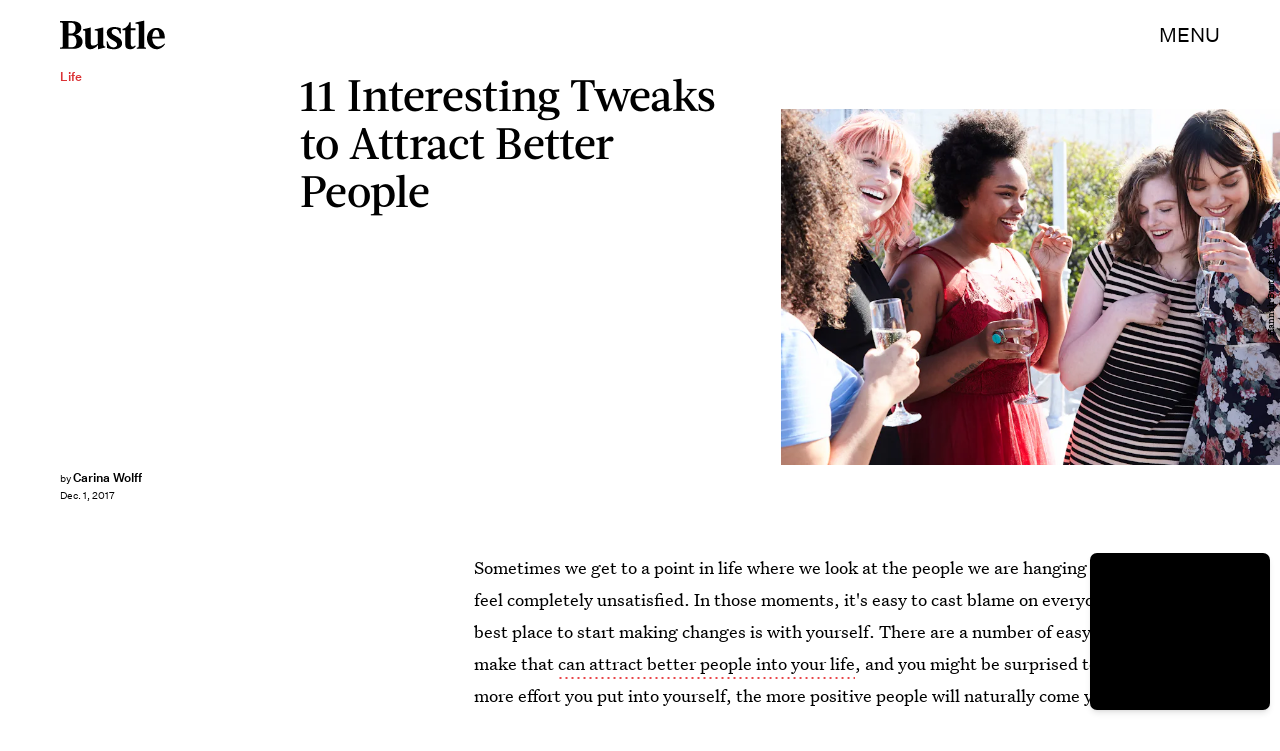

--- FILE ---
content_type: text/html; charset=utf-8
request_url: https://www.google.com/recaptcha/api2/aframe
body_size: 268
content:
<!DOCTYPE HTML><html><head><meta http-equiv="content-type" content="text/html; charset=UTF-8"></head><body><script nonce="c6TB3EbGI8BKQSrA4qwLkg">/** Anti-fraud and anti-abuse applications only. See google.com/recaptcha */ try{var clients={'sodar':'https://pagead2.googlesyndication.com/pagead/sodar?'};window.addEventListener("message",function(a){try{if(a.source===window.parent){var b=JSON.parse(a.data);var c=clients[b['id']];if(c){var d=document.createElement('img');d.src=c+b['params']+'&rc='+(localStorage.getItem("rc::a")?sessionStorage.getItem("rc::b"):"");window.document.body.appendChild(d);sessionStorage.setItem("rc::e",parseInt(sessionStorage.getItem("rc::e")||0)+1);localStorage.setItem("rc::h",'1769141726499');}}}catch(b){}});window.parent.postMessage("_grecaptcha_ready", "*");}catch(b){}</script></body></html>

--- FILE ---
content_type: application/javascript
request_url: https://cdn2.bustle.com/2026/bustle/main-73434da10a.js
body_size: 68927
content:
(globalThis.webpackChunk=globalThis.webpackChunk||[]).push([[8792],{396(e,t,n){n.d(t,{n6:()=>o,vr:()=>i});const i={1:[728,90],2:[970,90],3:[970,250],4:[300,250],5:[300,600],6:[320,50]},o={custom:{desktop:{post:{master:{siteId:"452509",size:[1,2,3]},fullbleed:{siteId:"452510",size:[1,2,3]},rail:{siteId:"452511",size:[4]}},topic:{master:{siteId:"452514",size:[1,2,3]},fullbleed:{siteId:"452515",size:[1,2,3]}},slideshow:{master:{siteId:"452518",size:[1,2]},rail:{siteId:"452519",size:[4]}}},mobile:{post:{master:{siteId:"452512",size:[4]},fullbleed:{siteId:"452513",size:[4]}},topic:{master:{siteId:"452516",size:[4]},fullbleed:{siteId:"452517",size:[4]}},slideshow:{master:{siteId:"452520",size:[6]}}}}}},407(e,t,n){function i(){const e=window.scrollY;return r("hidden"),e}function o(e){window.scrollTo(0,e),r("scroll")}function r(e){document.body.style.overflowY=e}n.d(t,{LT:()=>o,kq:()=>i})},460(e,t,n){n.d(t,{Ay:()=>Yi});var i=n(1765),o=n(3088),r=n(6018),s=n(1619);const a={features:["ampAds","ampStoryAds","destroyAds","oopPromoAds","oopExitAds","stickyScrollableRailAds","stickyScrollableLargeAds","refreshableAds"],specs:{lazyLoadFetchMargin:{handheld:100,tablet:100,desktop:100},lazyLoadRenderMargin:{handheld:50,tablet:50,desktop:50},lazyLoadBidRequestMargin:6,destroyAdAfterExitTime:5e3,destroyVideoAdAfterExitTime:15e3,destroyAdAfterScrolledViewports:6,railToFullbleedRatio:3,bidderTimeout:1500,prebidFailSafeTimeout:3e3,hubAdsOffset:0,hubAdsSpacing:3,slideshowRefreshRate:1e3,masterAdsOffset:1,minFirstChildCharacterCount:250,ampAdsOffset:1,minSpacingBetweenAds:{Amp:4,CardPage:{handheld:1,tablet:1,desktop:1},ListiclePage:{handheld:1,tablet:1,desktop:1},FeatureCardPage:{handheld:1.5,tablet:1.5,desktop:3},Promoted:{handheld:.5,tablet:.5,desktop:.5},Max:{handheld:.33,tablet:.33,desktop:.33},Min:{handheld:1,tablet:1,desktop:1},default:{handheld:1,tablet:1,desktop:1}},contentCollectionSpacing:{alternating2x3Grid:[5,10],alternatingWidescreen:[1,7],asymmetric2up:[1,7],equalGrid3Up:[1,7],layout3Up:[1,7],list:[1,7],symmetric3Up:[3,9]},minListLength:10,minFloorPrice:.05,minAdCountForVideoOOPAd:{handheld:5,tablet:5,desktop:3},directPressureThreshold:1,highBidThreshold:5.66,refreshMinTimeRendered:25e3,refreshMinTimeInViewport:5e3,refreshMaxCount:3},thirdParties:["Optimera.JS","Carbon.JS","Pressboard.JS","A9.JS","Prebid.JS","TikTok.JS","Snapchat.JS","LocalFactor.PX","Taboola.JS","Optimera.PBJS","HumanSecurity.PBJS","Concert.PBJS","QuantcastID.PBJS","SharedID.PBJS","UnifiedID.PBJS","UID2.PBJS","LiveIntentID.PBJS","YahooID.CK"]},l={SlideshowPage:{sponsor:{handheld:[[3,3]],tablet:[[3,3]],desktop:[[3,3]]},master:{handheld:[[320,50]],tablet:[[728,90],[970,90]],desktop:[[728,90],[970,90]]},rail:{desktop:[[300,250]]},fullbleed:{handheld:[[320,50],[1,1]],tablet:[[728,90],[970,90]],desktop:[[728,90],[970,90]]},oop:{handheld:[[1,1]],tablet:[[1,1]],desktop:[[1,1]]},oopExit:{handheld:[[1,1]],tablet:[[1,1]],desktop:[[1,1]]}},TriviaPost:{sponsor:{handheld:[[3,3]],tablet:[[3,3]],desktop:[[3,3]]},master:{handheld:[[320,50]],tablet:[[320,50]],desktop:[[1,1],[10,10],[300,250]]},rail:{desktop:[[300,250]]}},All:{flyout:{handheld:[[7,7]],tablet:[[7,7]],desktop:[[7,7]]},oop:{handheld:[[1,1]],tablet:[[1,1]],desktop:[[1,1]]},oopExit:{handheld:[[1,1]],tablet:[[1,1]],desktop:[[1,1]]},reels:{handheld:[[400,225],[1080,1920]],tablet:[[400,225],[1080,1920]],desktop:[[400,225],[1080,1920]]},reelsSponsored:{handheld:[[1080,1920]],tablet:[[1080,1920]],desktop:[[1080,1920]]},sponsor:{handheld:[[3,3]],tablet:[[3,3]],desktop:[[3,3]]},product:{handheld:[[7,7]],tablet:[[7,7]],desktop:[[7,7]]},master:{handheld:[[300,250],[320,480],[320,50],[325,204],[10,10],[7,7],[1,1]],tablet:[[300,250],[325,204],[320,480],[320,50],[728,90],[10,10],[7,7],[1,1]],desktop:[[300,250],[970,250],[970,90],[728,90],[10,10],[7,7],[1,1]]},rail:{handheld:[[300,250],[7,7]],tablet:[[300,250],[300,600],[7,7]],desktop:[[300,250],[300,600],[7,7]]},fullbleed:{handheld:[[300,250],[300,100],[325,204],[325,508],[320,480],[320,50],[320,180],[10,10],[7,7],[4,4],[1,1]],tablet:[[300,250],[728,90],[640,480],[325,204],[325,508],[320,480],[320,50],[320,180],[10,10],[7,7],[1,1]],desktop:[[300,250],[970,250],[970,90],[728,90],[640,480],[620,366],[10,10],[7,7],[1,1]]}}};var d=n(2371),c=n(3716),u=n(1922),p=n(5241),h=n(2281),m=n(1759);function f(e,t){const n=t.nextSibling;function i(t,i){return e.insertBefore(t,i||n)}return e.__k={nodeType:1,parentNode:e,firstChild:t,childNodes:[t],insertBefore:i,appendChild:i,ownerDocument:document,contains:t=>e.contains(t),removeChild:t=>e.removeChild(t)}}var v=n(7095),g=n(7890),b=n(6167),w=n(9444),y=n(6517),A=n(6993),P=n(2026),S=n(3813),E=n(9466);const O={mobile:{fullbleed:["A0","A1","A2","A3","A4","A5","J1"]},desktop:{fullbleed:["C8","C9","D0","D1","D2","D3","J5","D5","D6","D7","D8","D9","E0","J6"],rail:["A7","A8","A9","B0","B1","B2","J2"]}};function I(e){let t="desktop"===e?"de":"mo";const n=(0,h.hy)();return n&&(t=`${t}-${n}`),t}const C=(0,A.ZL)("OptimeraCenter");var k=n(8083),_=Object.defineProperty,D=Object.defineProperties,x=Object.getOwnPropertyDescriptors,T=Object.getOwnPropertySymbols,j=Object.prototype.hasOwnProperty,L=Object.prototype.propertyIsEnumerable,N=(e,t,n)=>t in e?_(e,t,{enumerable:!0,configurable:!0,writable:!0,value:n}):e[t]=n,R=(e,t)=>{for(var n in t||(t={}))j.call(t,n)&&N(e,n,t[n]);if(T)for(var n of T(t))L.call(t,n)&&N(e,n,t[n]);return e};const M=(0,A.ZL)("USERID: LIVEINTENT"),B="li-module-enabled",$={};function q(e){let t=window.liModuleEnabled?"t1":"t0";return void 0!==e&&(t+=e?"-e1":"-e0"),(0,S.M0)({[B]:t}),t}var z=Object.defineProperty,F=Object.defineProperties,U=Object.getOwnPropertyDescriptors,H=Object.getOwnPropertySymbols,Y=Object.prototype.hasOwnProperty,V=Object.prototype.propertyIsEnumerable,W=(e,t,n)=>t in e?z(e,t,{enumerable:!0,configurable:!0,writable:!0,value:n}):e[t]=n,J=(e,t)=>{for(var n in t||(t={}))Y.call(t,n)&&W(e,n,t[n]);if(H)for(var n of H(t))V.call(t,n)&&W(e,n,t[n]);return e},K=(e,t)=>F(e,U(t));const G=["desktop","mobile"],Q=["post","topic","slideshow"],Z=["master","fullbleed","rail"],X={priceGranularity:{buckets:[{max:10,increment:.05},{max:20,increment:.2},{max:30,increment:1}]}};function ee(e){return{floors:{data:{currency:"USD",schema:{fields:["mediaType"]},values:{banner:e},default:e}}}}const te={standard:{storageAllowed:!0,bidCpmAdjustment:e=>e},concert:{storageAllowed:!0},thetradedesk:{storageAllowed:!0}};function ne(e){return{consentManagement:{gdpr:{cmpApi:"iab",timeout:e,allowAuctionWithoutConsent:!1},usp:{cmpApi:"iab",timeout:e},gpp:{cmpApi:"iab",timeout:e}}}}function ie(e){const{analyticsConcertEnabled:t}=e,n=[];return t&&n.push(oe),n}const oe={provider:"concert"};const re={name:"quantcastId"},se={name:"unifiedId",params:{partner:"5r3pmlu"},storage:{type:"cookie",name:"pbjs-unifiedid",expires:60}},ae={name:"sharedId",storage:{type:"cookie",name:"_sharedID",expires:30}};function le(e,t){const{optimeraEnabled:n,humanSecurityEnabled:i}=e,o=[];return n&&o.push(function(e){return{name:"optimeraRTD",waitForIt:!0,params:{clientID:"17",optimeraKeyName:"hb_deal_optimera",device:I(e)}}}(t)),i&&o.push(de),{realTimeData:{dataProviders:o,auctionDelay:300}}}const de={name:"humansecurity"};function ce(e){return{site:{mobile:"mobile"===e?1:0}}}function ue(e,t){const{divID:n,adType:i,device:o,KVs:r}=e,{carbonEnabled:s,optimeraEnabled:a}=t,l={};if(a){const e=function(e,t,n){var i,o,r;const s=n===d.gA?d.xI:n,a=null==(o=null==(i=null==window?void 0:window.optimera)?void 0:i.data)?void 0:o[e],l=null==(r=O[t])?void 0:r[s];if(!a||!l)return;const c=l.filter((e=>a.includes(e)));return(null==c?void 0:c.length)>0?c:void 0}(n,o,i);e&&(l.optimeraScores=e)}if(s){const e=s&&(0,k.As)(k.oQ,n);e&&(l.carbonData=e)}const{vertical:c,categories:u,utm_source:p,utm_medium:h}=r||{};return"mobile"===o&&(l.mobile=1),c&&(l.vertical=c),u&&(l.categories=u),p&&(l.utm_source=p),h&&(l.utm_medium=h),l}const pe={context:"outstream",maxduration:35,linearity:1,api:[1,2,7],placement:1,protocols:[2,3,5,6],minduration:5,mimes:["video/mp4","video/webm","video/x-ms-wmv","application/javascript"],playbackmethod:[5],skip:1},he=K(J({},pe),{playerSize:[640,480]}),me=K(J({},pe),{playerSize:[320,180]}),fe=(0,A.ZL)("PrebidConfig");var ve=n(396),ge=Object.defineProperty,be=Object.defineProperties,we=Object.getOwnPropertyDescriptors,ye=Object.getOwnPropertySymbols,Ae=Object.prototype.hasOwnProperty,Pe=Object.prototype.propertyIsEnumerable,Se=(e,t,n)=>t in e?ge(e,t,{enumerable:!0,configurable:!0,writable:!0,value:n}):e[t]=n,Ee=(e,t)=>{for(var n in t||(t={}))Ae.call(t,n)&&Se(e,n,t[n]);if(ye)for(var n of ye(t))Pe.call(t,n)&&Se(e,n,t[n]);return e},Oe=(e,t)=>be(e,we(t));const Ie=new class{constructor(){this.device="mobile",this.directPressureThreshold=100,this.noDirectPressure=0,this.maxDirectPressure=100,this.highBidThreshold=0,this.outstreamCount=0,this.outstreamMax=3,this.TTDEnabled=!1,this.isAndroid=!1,this.ads={},this.enabled=!1,this.status="standby",this.lightBidEnabled=!1,this.lightBidders=["concert","gumgum","rubicon"],this.directPressureEnabled=!1,this.onEvents=()=>{var e,t;const n=null==(e=window.pbjs)?void 0:e.onEvent;n&&(n("bidResponse",(({adUnitCode:e,bidder:t,cpm:n,timeToRespond:i})=>{const o=this.ads[e];if(!o)return;const r=Math.round(100*n)/100;if(o.directPressure=this.getDirectPressure(e,r),o.highBid||(o.highBid=r>this.highBidThreshold),!ke)return;const s={ecpm:r,timeToRespond:i};o.auction.bids[t]=s,Ce.addPrebid(e,`${t} ($${r})`,`${i}ms`)})),n("auctionEnd",(({adUnitCodes:e,auctionEnd:t,timestamp:n})=>{const i=null==e?void 0:e[0],o=this.ads[i];if(!o)return;const{slot:r,directPressure:s,highBid:a}=o,l={directPressure:this.directPressureEnabled?s:0,pb_high:a};(0,S.ON)(l,r),ke&&(o.auction.endTime=t-n,Ce.addPrebid(i,"END",`${o.auction.endTime}ms`))})),ke&&(n("bidRequested",(({bidderCode:e,bids:t})=>{var n;const i=null==t?void 0:t[0],o=null==i?void 0:i.adUnitCode,r=null==(n=null==i?void 0:i.labelAll)?void 0:n[0];r&&Ce.log("bidRequestedLabeled",o,e,r),Ce.addPrebid(o,e,"✓")})),n("bidderDone",(({bidderCode:e,bids:t,start:n})=>{var i;const o=null==(i=null==t?void 0:t[0])?void 0:i.adUnitCode,r=this.ads[o],s=r.auction.bids[e]||{};if(!r||s.timeToRespond||s.ecpm)return;s.timeToRespond=Date.now()-n;const a=r.auction.endTime?" ✗":"";return Ce.addPrebid(o,e,`${s.timeToRespond}ms${a}`),r})),n("bidWon",(({adUnitCode:e,bidder:t})=>{Ce.addPrebid(e,"WON",t)})),null==(t=window.pbjs)||t.onEvent("bidderError",(e=>{var t,n,i;Ce.warn("bidderError",null==(t=e.bidderRequest)?void 0:t.bidderCode,null==(i=null==(n=e.error)?void 0:n.reason)?void 0:i.stack)}))))};const{adtechConfig:e}=s.A,{BidderParams:t}=e||{};this.TTDEnabled=!!(null==t?void 0:t.ttd),this.allAdUnits=t&&this.buildAllAddUnits(t)}buildAllAddUnits(e){const t={};return G.forEach((n=>{Q.forEach((i=>{Z.forEach((o=>{const r=[];Object.keys(e).forEach((t=>{var s;const{default:a,custom:l,labelAll:d}=e[t]||{},{default:c,labelAll:u}=(null==l?void 0:l[n])||{},p=null==(s=null==l?void 0:l[n])?void 0:s[i],{default:h,labelAll:m}=p||{},f=null==p?void 0:p[o];if(!f)return;const v=Ee(Ee(Ee({},a),c),h),g=m||u||d;Array.isArray(f)?f.forEach((e=>{const{params:n,labelAll:i}=e,o=i||g;r.push(...this.getBidsPerPlacement(v,n,o,t))})):r.push(...this.getBidsPerPlacement(v,f,g,t))})),r.length&&(t[n]||(t[n]={}),t[n][i]||(t[n][i]={}),t[n][i][o]=r)}))}))})),t}getBidsPerPlacement(e,t,n,i){const o=[],r=Ee(Ee({},e),t);let s={bidder:i,params:r};return n&&(s.labelAll=n),"ix"===i?t.size.forEach((e=>{s=Oe(Ee({},s),{params:Oe(Ee({},r),{size:ve.vr[e]})}),o.push(s)})):o.push(s),o}initialize(e){"undefined"!=typeof window&&(window.pbjs=window.pbjs||{que:[]},ke&&(window.PrebidCenter=this));const{device:t="mobile",specs:n,thirdParties:i,lightBidEnabled:o,directPressureEnabled:r}=e,{prebidFailSafeTimeout:s,bidderTimeout:a,minFloorPrice:l,directPressureThreshold:d,highBidThreshold:c}=n;return this.enabled=!0,this.device="desktop"===t?"desktop":"mobile",this.lightBidEnabled=o&&this.lightBidders.length>0,this.directPressureEnabled=r,this.directPressureThreshold=d,this.highBidThreshold=c,this.filteredAdUnits=this.filterAdUnits(),this.failSafeTimeout=s,this.bidderTimeout=a,this.isAndroid="android"===(0,h.hy)(),Ce.log("initialize",this.allAdUnits),this.config=Oe(Ee({},e),{TTDEnabled:this.TTDEnabled,analyticsConcertEnabled:i.includes("Concert.PBJS"),userSyncQuantcastIDEnabled:i.includes("QuantcastID.PBJS"),userSyncUnifiedIDEnabled:i.includes("UnifiedID.PBJS"),userSyncSharedIDEnabled:i.includes("SharedID.PBJS"),userSyncUID2Enabled:i.includes("UID2.PBJS"),userSyncLiveIntentEnabled:i.includes("LiveIntentID.PBJS"),optimeraEnabled:i.includes("Optimera.PBJS"),humanSecurityEnabled:i.includes("HumanSecurity.PBJS"),carbonEnabled:i.includes("Carbon.JS")}),this.setConfig=Ee(Ee(Ee(Ee(Ee(Ee({bidderTimeout:a,bidderSequence:"fixed",useBidCache:!0,enableTIDs:!0},X),ee(l)),ne(this.bidderTimeout)),le(this.config,this.device)),this.TTDEnabled?ce(this.device):{}),ke?{debug:!0}:{}),this.lightBidEnabled||function(e){const{userSyncQuantcastIDEnabled:t,userSyncUnifiedIDEnabled:n,userSyncUID2Enabled:i,userSyncSharedIDEnabled:o,userSyncLiveIntentEnabled:r,userEmailHash:s}=e;(0,P.MB)((()=>{var e;const a=[];if(t&&a.push(re),n&&a.push(se),o&&a.push(ae),r&&function(e){var t;M.log("initialize",e),void 0===window.liModuleEnabled&&(window.liModuleEnabled=Math.random()<.95,window.liTreatmentRate=.95),q(),null==(t=window.pbjs)||t.que.push((()=>{var t,n,i,o,r;if(window.liModuleEnabled){(0,E.hb)("https://b-code.liadm.com/did-0094.min.js",1).then((()=>M.log("loaded"))),window.liQ=window.liQ||[],window.liQ.push({event:"pageView"});const n={userSync:{idPriority:{uid2:["uid2","liveIntentID"]},auctionDelay:300,userIds:[{name:"liveIntentId",bidders:["rubicon","bidswitch","vidazoo","sharethrough","pubmatic","ix","ttd","grid","triplelift","medianet","sovrn","openx","unruly","zeta_global_ssp"],params:(o=R({distributorId:"did-0094"},e?{userEmailHash:e}:{}),r={requestedAttributesOverrides:{uid2:!0,bidswitch:!0,medianet:!0,magnite:!0,pubmatic:!0,index:!0,openx:!0,thetradedesk:!0,sovrn:!0,vidazoo:!0,sharethrough:!0,triplelift:!0,zetassp:!0,nexxen:!0}},D(o,x(r))),storage:{type:"html5",name:"__tamLIResolveResult",expires:1}}]}};null==(t=window.pbjs)||t.mergeConfig(n),M.log("enable",n)}null==(n=window.pbjs)||n.refreshUserIds({submoduleNames:["liveIntentId"]}),null==(i=window.pbjs)||i.onEvent("auctionInit",(e=>{var t,n,i;const o=null==(n=null==(t=e.adUnits)?void 0:t[0])?void 0:n.code,r=null==(i=e.adUnits)?void 0:i.some((e=>{var t;return null==(t=e.bids)?void 0:t.some((e=>{var t;return null==(t=e.userIdAsEids)?void 0:t.some((e=>"liveintent.com"===e.source||e.uids&&e.uids.some((e=>e.ext&&"liveintent.com"===e.ext.provider))))}))}));$[e.auctionId]=r,q(r),M.log("auctionInit",o,r)}))}))}(s),s&&i&&a.push({name:"uid2",params:{subscriptionId:"3Pu8i5dPLj",serverPublicKey:"UID2-X-P-MFkwEwYHKoZIzj0CAQYIKoZIzj0DAQcDQgAEawaTPrhn5ANbjIRLCdqSaKriW7AlUUFTmrrt9u42LZo6dN4a8V8CUes0F4+3riYL40fVog4LHwqsxGSmLhDlLg==",emailHash:s}}),a.length>0){const t=window.pbjs;null==(e=null==t?void 0:t.que)||e.push((()=>{var e,n,i;const o={userSync:{syncEnabled:!0,userIds:a}};null==(e=null==t?void 0:t.mergeConfig)||e.call(t,o),fe.log("mergeConfigUserSync",null==(i=null==(n=null==t?void 0:t.getConfig())?void 0:n.userSync)?void 0:i.userIds)}))}}))}(this.config),Ce.log("config",this.setConfig),this.setConfig}filterAdUnits(){var e;const t=(null==(e=this.allAdUnits)?void 0:e[this.device])||{};return this.lightBidEnabled&&Object.keys(t).forEach((e=>{const n=t[e];Object.keys(n).forEach((i=>{const o=n[i].filter((e=>this.lightBidders.includes(e.bidder)));t[e][i]=o}))})),Ce.log("filterAdUnits",t),t}load(e="PrebidCenter"){return t=this,i=function*(){if(this.enabled){const t=this.lightBidEnabled?n.e(5928).then(n.bind(n,1439)):n.e(7827).then(n.bind(n,5777));yield t.then((t=>{var n;window.pbjs=t.default,null==(n=window.pbjs)||n.que.push((()=>{var t,n;window.pbjs.initAdserverSet=!0,window.pbjs.bidderSettings=te,null==(t=window.pbjs)||t.setConfig(Ee({},this.setConfig)),null==(n=window.pbjs)||n.enableAnalytics(ie(this.config)),this.status="ready",this.onEvents(),Ce.warn("loaded by ✓",e)}))})).catch((e=>{if("ChunkLoadError"!==e.name)throw e}))}},new Promise(((e,n)=>{var o=e=>{try{s(i.next(e))}catch(e){n(e)}},r=e=>{try{s(i.throw(e))}catch(e){n(e)}},s=t=>t.done?e(t.value):Promise.resolve(t.value).then(o,r);s((i=i.apply(t,null)).next())}));var t,i}getDirectPressure(e,t){return this.ads[e].directPressure===this.maxDirectPressure||this.isAndroid||t>this.directPressureThreshold?this.maxDirectPressure:this.noDirectPressure}requestPrebidBids(e){if(!this.enabled)return Promise.resolve();const{divID:t,index:n}=e,i=[];let o;P.iF?i.push("US"):P.u3?i.push("EU"):i.push("WORLD"),n&&i.push(`adIndex${n}`),this.addAdUnit(e);const r=new Promise((e=>{var n;Ce.log("requestBids",t),null==(n=window.pbjs)||n.que.push((()=>{var n,r;null==(r=null==(n=window.pbjs)?void 0:n.requestBids)||r.call(n,{labels:i,timeout:this.bidderTimeout,adUnitCodes:[t],bidsBackHandler(n){var i,r;null==(r=null==(i=window.pbjs)?void 0:i.setTargetingForGPTAsync)||r.call(i,[t]),Ce.log("requestBids ✓",t,n),o&&clearTimeout(o),e({bids:n})}})}))})),s=new Promise((e=>{o=setTimeout((()=>{Ce.warn("failSafeTimeout ✘",t),this.status="failsafe",e({})}),this.failSafeTimeout)}));return Promise.race([r,s])}addAdUnit(e){var t;const{device:n,outstreamCount:i,outstreamMax:o}=this,{divID:r,adType:s,sizes:a,adPath:l,isSponsored:d,hasRoadblock:c,isFullbleed:u,isArticle:p,KVs:h,modelIndex:m}=e,f=(null==a?void 0:a.filter((e=>e[0]>10||1===e[0])))||[];this.ads[r]=Oe(Ee({},e),{directPressure:this.noDirectPressure,auction:{bids:{}}});const v=d||c?[]:this.getAdUnitBids(r);null==(t=window.pbjs)||t.que.push((()=>{var e,t;const d={ext:{gpid:`${l}/${n}/${s}/${r}`,data:ue({divID:r,adType:s,adPath:l,sizes:a,device:n,KVs:h},this.config)}},c=[{code:r,mediaTypes:{banner:{sizes:f}},bids:v,ortb2Imp:d}];u&&p&&!m&&i<o&&c[0].mediaTypes&&(c[0].mediaTypes.video="desktop"===n?he:me,this.outstreamCount++),null==(t=null==(e=window.pbjs)?void 0:e.addAdUnits)||t.call(e,c),this.ads[r]&&(this.ads[r].adUnits=c),Ce.log("addAdUnit ✓",r,c)}))}getAdUnitBids(e){var t;const{filteredAdUnits:n}=this,i=this.getModelType(e),o=this.getPlacementName(e);return(null==(t=null==n?void 0:n[i])?void 0:t[o])||[]}getModelType(e){const{modelType:t}=this.ads[e]||{};return{HomePage:"topic",HubPage:"topic",MostWantedPage:"topic",SlideshowPage:"slideshow"}[t]||"post"}getPlacementName(e){const{adType:t,modelIndex:n}=this.ads[e]||{};let i=t;return t===d.gA&&n&&(i="fullbleed"),Ce.log("getPlacementName",e,i),i}resetAdUnits(){var e,t;this.enabled&&(this.ads={},null==(t=null==(e=window.pbjs)?void 0:e.removeAdUnit)||t.call(e),Ce.log("resetAdUnits"))}},Ce=(0,A.ZL)("PrebidCenter"),ke=(0,A.el)(),_e=Ie;var De=Object.defineProperty,xe=Object.defineProperties,Te=Object.getOwnPropertyDescriptors,je=Object.getOwnPropertySymbols,Le=Object.prototype.hasOwnProperty,Ne=Object.prototype.propertyIsEnumerable,Re=(e,t,n)=>t in e?De(e,t,{enumerable:!0,configurable:!0,writable:!0,value:n}):e[t]=n,Me=(e,t)=>{for(var n in t||(t={}))Le.call(t,n)&&Re(e,n,t[n]);if(je)for(var n of je(t))Ne.call(t,n)&&Re(e,n,t[n]);return e},Be=(e,t)=>xe(e,Te(t));const $e=new class{constructor(){this.accountID="bdg",this.scriptURL="https://openads-cdn.adsrvr.org/openadsjs/build/v1.0/bdg/openads.js",this.endpoint="https://openads.adsrvr.org/openrtb2/auction",this.syncEndpoint="https://openads.adsrvr.org/cookie_sync",this.device="mobile",this.directPressureThreshold=100,this.noDirectPressure=0,this.maxDirectPressure=100,this.highBidThreshold=0,this.outstreamCount=0,this.outstreamMax=3,this.isAndroid=!1,this.ads={},this.enabled=!1,this.status="standby",this.directPressureEnabled=!1,this.onEvents=()=>{var e,t;const n=null==(e=window.oajs)?void 0:e.onEvent;n&&(n("bidResponse",(({adUnitCode:e,bidder:t,cpm:n,timeToRespond:i})=>{const o=this.ads[e];if(!o)return;const r=Math.round(100*n)/100;if(o.directPressure=this.getDirectPressure(e,r),o.highBid||(o.highBid=r>this.highBidThreshold),!ze)return;const s={ecpm:r,timeToRespond:i};o.auction.bids[t]=s,qe.addPrebid(e,`${t} ($${r})`,`${i}ms`)})),n("auctionEnd",(({adUnitCodes:e,auctionEnd:t,timestamp:n})=>{const i=null==e?void 0:e[0],o=this.ads[i];if(!o)return;const{slot:r,directPressure:s,highBid:a}=o,l={oa_directPressure:this.directPressureEnabled?s:0,oa_high:a};(0,S.ON)(l,r),ze&&(o.auction.endTime=t-n,qe.addPrebid(i,"END",`${o.auction.endTime}ms`))})),ze&&(n("bidRequested",(({bidderCode:e,bids:t})=>{var n;const i=null==t?void 0:t[0],o=null==i?void 0:i.adUnitCode,r=null==(n=null==i?void 0:i.labelAll)?void 0:n[0];r&&qe.log("bidRequestedLabeled",o,e,r),qe.addPrebid(o,e,"✓")})),n("bidderDone",(({bidderCode:e,bids:t,start:n})=>{var i;const o=null==(i=null==t?void 0:t[0])?void 0:i.adUnitCode,r=this.ads[o],s=r.auction.bids[e]||{};if(!r||s.timeToRespond||s.ecpm)return;s.timeToRespond=Date.now()-n;const a=r.auction.endTime?" ✗":"";return qe.addPrebid(o,e,`${s.timeToRespond}ms${a}`),r})),n("bidWon",(({adUnitCode:e,bidder:t})=>{qe.addPrebid(e,"WON",t)})),null==(t=window.oajs)||t.onEvent("bidderError",(e=>{var t,n,i;qe.warn("bidderError",null==(t=e.bidderRequest)?void 0:t.bidderCode,null==(i=null==(n=e.error)?void 0:n.reason)?void 0:i.stack)}))))};const{adtechConfig:e}=s.A,{OpenAdsBidderParams:t}=e||{};this.allAdUnits=t&&this.buildAllAddUnits(t)}buildAllAddUnits(e){const t={};return G.forEach((n=>{Q.forEach((i=>{Z.forEach((o=>{const r=[];Object.keys(e).forEach((t=>{var s;const{default:a,custom:l,labelAll:d}=e[t]||{},{default:c,labelAll:u}=(null==l?void 0:l[n])||{},p=null==(s=null==l?void 0:l[n])?void 0:s[i],{default:h,labelAll:m}=p||{},f=null==p?void 0:p[o];if(!f)return;const v=Me(Me(Me({},a),c),h),g=m||u||d;r.push(...this.getBidsPerPlacement(v,f,g,t))})),r.length&&(t[n]||(t[n]={}),t[n][i]||(t[n][i]={}),t[n][i][o]=r)}))}))})),t}getBidsPerPlacement(e,t,n,i){const o=[],r={bidder:i,params:Me(Me({},e),t)};return n&&(r.labelAll=n),o.push(r),o}initialize(e){"undefined"!=typeof window&&(window.oajs=window.oajs||{que:[]},ze&&(window.OpenAdsCenter=this));const{device:t="mobile",specs:n,thirdParties:i,directPressureEnabled:o}=e,{prebidFailSafeTimeout:r,bidderTimeout:s,minFloorPrice:a,directPressureThreshold:l,highBidThreshold:d}=n;return this.enabled=!0,this.device="desktop"===t?"desktop":"mobile",this.directPressureEnabled=o,this.directPressureThreshold=l,this.highBidThreshold=d,this.filteredAdUnits=this.filterAdUnits(),this.failSafeTimeout=r,this.bidderTimeout=s,this.isAndroid="android"===(0,h.hy)(),qe.log("initialize",this.allAdUnits),this.config=Be(Me({},e),{TTDEnabled:!1,analyticsConcertEnabled:!1,userSyncQuantcastIDEnabled:!1,userSyncUnifiedIDEnabled:!1,userSyncSharedIDEnabled:!1,userSyncUID2Enabled:!1,userSyncLiveIntentEnabled:!1,optimeraEnabled:i.includes("Optimera.PBJS"),humanSecurityEnabled:i.includes("HumanSecurity.PBJS"),carbonEnabled:i.includes("Carbon.JS")}),this.setConfig=Me(Be(Me(Me(Me(Me(Me({bidderTimeout:s,bidderSequence:"fixed",useBidCache:!0,enableTIDs:!0},X),ee(a)),ne(this.bidderTimeout)),le(this.config,this.device)),ce(this.device)),{s2sConfig:{accountId:this.accountID,bidders:["thetradedesk"],enabled:!0,endpoint:this.endpoint,syncEndpoint:this.syncEndpoint,timeout:s}}),ze?{debug:!0}:{}),qe.log("config",this.setConfig),this.setConfig}filterAdUnits(){var e;const t=(null==(e=this.allAdUnits)?void 0:e[this.device])||{};return qe.log("filterAdUnits",t),t}load(e="OpenAdsCenter"){return t=this,n=function*(){var t;this.enabled&&(yield(0,E.k0)(this.scriptURL),null==(t=window.oajs)||t.que.push((()=>{var t,n;window.oajs.initAdserverSet=!0,window.oajs.bidderSettings=te,null==(t=window.oajs)||t.setConfig(Me({},this.setConfig)),null==(n=window.oajs)||n.enableAnalytics(ie(this.config)),this.status="ready",this.onEvents(),qe.warn("loaded by ✓",e)})))},new Promise(((e,i)=>{var o=e=>{try{s(n.next(e))}catch(e){i(e)}},r=e=>{try{s(n.throw(e))}catch(e){i(e)}},s=t=>t.done?e(t.value):Promise.resolve(t.value).then(o,r);s((n=n.apply(t,null)).next())}));var t,n}getDirectPressure(e,t){return this.ads[e].directPressure===this.maxDirectPressure||this.isAndroid||t>this.directPressureThreshold?this.maxDirectPressure:this.noDirectPressure}requestOpenAdsBids(e){if(!this.enabled)return Promise.resolve();const{divID:t,index:n}=e,i=[];let o;P.iF?i.push("US"):P.u3?i.push("EU"):i.push("WORLD"),n&&i.push(`adIndex${n}`),this.addAdUnit(e);const r=new Promise((e=>{var n;qe.log("requestBids",t),null==(n=window.oajs)||n.que.push((()=>{var n,r;null==(r=null==(n=window.oajs)?void 0:n.requestBids)||r.call(n,{labels:i,timeout:this.bidderTimeout,adUnitCodes:[t],bidsBackHandler(n){var i,r;null==(r=null==(i=window.oajs)?void 0:i.setTargetingForGPTAsync)||r.call(i,[t]),qe.log("requestBids ✓",t,n),o&&clearTimeout(o),e({bids:n})}})}))})),s=new Promise((e=>{o=setTimeout((()=>{qe.warn("failSafeTimeout ✘",t),this.status="failsafe",e({})}),this.failSafeTimeout)}));return Promise.race([r,s])}addAdUnit(e){var t;const{device:n,outstreamCount:i,outstreamMax:o}=this,{divID:r,adType:s,sizes:a,adPath:l,isSponsored:d,hasRoadblock:c,isFullbleed:u,isArticle:p,KVs:h,modelIndex:m}=e,f=(null==a?void 0:a.filter((e=>e[0]>10||1===e[0])))||[];this.ads[r]=Be(Me({},e),{directPressure:this.noDirectPressure,auction:{bids:{}}});const v=d||c?[]:this.getAdUnitBids(r);null==(t=window.oajs)||t.que.push((()=>{var e,t;const d={ext:{gpid:`${l}/${n}/${s}/${r}`,data:ue({divID:r,adType:s,adPath:l,sizes:a,device:n,KVs:h},this.config)}},c=[{code:r,mediaTypes:{banner:{sizes:f}},bids:v,ortb2Imp:d}];u&&p&&!m&&i<o&&c[0].mediaTypes&&(c[0].mediaTypes.video="desktop"===n?he:me,this.outstreamCount++),null==(t=null==(e=window.oajs)?void 0:e.addAdUnits)||t.call(e,c),this.ads[r]&&(this.ads[r].adUnits=c),qe.log("addAdUnit ✓",r,c)}))}getAdUnitBids(e){var t;const{filteredAdUnits:n}=this,i=this.getModelType(e),o=this.getPlacementName(e);return(null==(t=null==n?void 0:n[i])?void 0:t[o])||[]}getModelType(e){const{modelType:t}=this.ads[e]||{};return{HomePage:"topic",HubPage:"topic",MostWantedPage:"topic",SlideshowPage:"slideshow"}[t]||"post"}getPlacementName(e){const{adType:t,modelIndex:n}=this.ads[e]||{};let i=t;return t===d.gA&&n&&(i="fullbleed"),qe.log("getPlacementName",e,i),i}resetAdUnits(){var e,t;this.enabled&&(this.ads={},null==(t=null==(e=window.oajs)?void 0:e.removeAdUnit)||t.call(e),qe.log("resetAdUnits"))}},qe=(0,A.ZL)("OpenAdsCenter"),ze=(0,A.el)(),Fe=$e;var Ue=n(7824),He=Object.defineProperty,Ye=Object.getOwnPropertySymbols,Ve=Object.prototype.hasOwnProperty,We=Object.prototype.propertyIsEnumerable,Je=(e,t,n)=>t in e?He(e,t,{enumerable:!0,configurable:!0,writable:!0,value:n}):e[t]=n,Ke=(e,t)=>{for(var n in t||(t={}))Ve.call(t,n)&&Je(e,n,t[n]);if(Ye)for(var n of Ye(t))We.call(t,n)&&Je(e,n,t[n]);return e};const Ge=(0,A.ZL)("A9Center"),Qe={desktop:[[300,250],[300,600],[728,90],[970,250]],tablet:[[300,250],[300,600],[728,90]],handheld:[[300,250],[320,50]]},Ze={desktop:[[640,480]],tablet:[[640,480]],handheld:[[320,180]]};let Xe=[],et=[],tt=0;Ue.Tv;var nt=n(1006),it=n(9095),ot=n(4202),rt=n(1429),st=n(3689);const{pressboardId:at}=s.A.analyticsConfig||{};let lt,dt,ct=!1,ut=!1,pt=!1;function ht(...e){const t=window.pbq;(null==t?void 0:t.exe)?t.exe(...e):null==t||t.queue.push(e)}let mt=!1;function ft(...e){var t;const n=window.teads_analytics||{};n.shared_data=n.shared_data||[],null==(t=window.teads_analytics)||t.shared_data.push(...e)}const vt="_bdgusnapchat";var gt=n(6864);const bt="_bdgutwitter",wt="1039654",yt=`https://cdn.taboola.com/libtrc/unip/${wt}/tfa.js`;let At=!1;var Pt=n(1762),St=n(5365);const Et=(0,A.ZL)("IMA");const Ot=[[400,225],[628,353]],It=(0,A.ZL)("AdShield");var Ct,kt,_t,Dt,xt,Tt,jt,Lt,Nt,Rt,Mt,Bt,$t,qt,zt,Ft,Ut,Ht,Yt,Vt,Wt,Jt,Kt,Gt,Qt,Zt,Xt,en,tn,nn,on,rn,sn,an,ln,dn,cn,un,pn,hn,mn,fn,vn,gn,bn,wn,yn,An,Pn,Sn,En,On,In,Cn,kn,_n,Dn,xn,Tn,jn,Ln,Nn,Rn,Mn,Bn,$n,qn,zn,Fn,Un,Hn,Yn,Vn,Wn,Jn,Kn,Gn,Qn,Zn,Xn,ei,ti,ni,ii,oi,ri,si,ai,li,di,ci,ui,pi,hi,mi,fi,vi,gi,bi,wi,yi,Ai,Pi=Object.defineProperty,Si=Object.defineProperties,Ei=Object.getOwnPropertyDescriptors,Oi=Object.getOwnPropertySymbols,Ii=Object.prototype.hasOwnProperty,Ci=Object.prototype.propertyIsEnumerable,ki=e=>{throw TypeError(e)},_i=(e,t,n)=>t in e?Pi(e,t,{enumerable:!0,configurable:!0,writable:!0,value:n}):e[t]=n,Di=(e,t)=>{for(var n in t||(t={}))Ii.call(t,n)&&_i(e,n,t[n]);if(Oi)for(var n of Oi(t))Ci.call(t,n)&&_i(e,n,t[n]);return e},xi=(e,t)=>Si(e,Ei(t)),Ti=(e,t,n)=>t.has(e)||ki("Cannot "+n),ji=(e,t,n)=>(Ti(e,t,"read from private field"),n?n.call(e):t.get(e)),Li=(e,t,n)=>t.has(e)?ki("Cannot add the same private member more than once"):t instanceof WeakSet?t.add(e):t.set(e,n),Ni=(e,t,n,i)=>(Ti(e,t,"write to private field"),i?i.call(e,n):t.set(e,n),n),Ri=(e,t,n)=>(Ti(e,t,"access private method"),n),Mi=(e,t,n,i)=>({set _(i){Ni(e,t,i,n)},get _(){return ji(e,t,i)}}),Bi=(e,t,n)=>new Promise(((i,o)=>{var r=e=>{try{a(n.next(e))}catch(e){o(e)}},s=e=>{try{a(n.throw(e))}catch(e){o(e)}},a=e=>e.done?i(e.value):Promise.resolve(e.value).then(r,s);a((n=n.apply(e,t)).next())}));Ct=new WeakMap,kt=new WeakMap,_t=new WeakMap,Dt=new WeakMap,xt=new WeakMap,Tt=new WeakMap,jt=new WeakMap,Lt=new WeakMap,Nt=new WeakMap,Rt=new WeakMap,Mt=new WeakMap,Bt=new WeakMap,$t=new WeakMap,qt=new WeakMap,zt=new WeakMap,Ft=new WeakMap,Ut=new WeakMap,Ht=new WeakMap,Yt=new WeakMap,Vt=new WeakMap,Wt=new WeakMap,Jt=new WeakMap,Kt=new WeakMap,Gt=new WeakMap,Qt=new WeakMap,Zt=new WeakMap,Xt=new WeakMap,en=new WeakMap,tn=new WeakMap,nn=new WeakMap,on=new WeakMap,rn=new WeakMap,sn=new WeakMap,an=new WeakMap,ln=new WeakMap,dn=new WeakMap,cn=new WeakMap,un=new WeakMap,pn=new WeakMap,hn=new WeakMap,mn=new WeakMap,fn=new WeakMap,vn=new WeakMap,gn=new WeakMap,bn=new WeakMap,wn=new WeakSet,yn=function(){return Bi(this,null,(function*(){const{specs:e,features:t=[]}=this.config,{minListLength:n}=e;if(Ni(this,Ht,n),Ni(this,Lt,t.includes("oopPromoAds")),Ni(this,Nt,t.includes("oopExitAds")),Ni(this,Rt,t.includes("stickyScrollableRailAds")),Ni(this,qt,t.includes("stickyScrollableLargeAds")),Ni(this,Mt,t.includes("destroyAds")),t.includes("refreshableAds")){const{refreshMinTimeRendered:t,refreshMinTimeInViewport:n,refreshMaxCount:i}=e;Ni(this,$t,!0),Ni(this,Kt,t),Ni(this,Gt,n),Ni(this,Qt,t+n),Ni(this,Zt,i)}Ni(this,ln,yield(0,y.q)())}))},An=function(){var e,t;if(null==(e=ji(this,Tt))?void 0:e.sessionId)return ji(this,Tt);const{device:n}=this,i=xi(Di({},$i),{pageIdLanding:ji(this,jt),referrer:"undefined"!=typeof document&&(0,g.Gc)(document.referrer),sessionId:(0,ot.u)(),EU:P.u3,US:"undefined"==typeof window?void 0:"US"===(null==(t=window.__ctx__)?void 0:t.country),device:n,connection:ji(this,un),mobile:(0,h.hy)(),source:ji(this,hn),activeExps:this.activeExperiments.size>0?[...this.activeExperiments].join():void 0,environment:"production",gclid:(0,g.qn)("gclid")});return Ui.log("getSessionKVs",i),i},Pn=function(){if("undefined"==typeof window)return;const{lazyLoadFetchMargin:e,lazyLoadRenderMargin:t,lazyLoadBidRequestMargin:n}=this.config.specs||{};Ni(this,zt,e[this.device]),Ni(this,Ft,t[this.device]),Ni(this,Ut,window.innerHeight*n),Ui.log("setLazyLoadMargins",ji(this,Ft))},Sn=function(){var e;if(ji(this,an))return;const t=this.getAdProps({index:0,adType:d.aA}),n=document.createElement("div");document.body.appendChild(n),(0,i.XX)((0,i.h)(o.A,t),n);const r=this.adBlockDetected=n.clientHeight<1;Ni(this,an,!0),Ui.log("detectAdBlock",this.adBlockDetected),this.adBlockDetected&&(null==(e=this.config.thirdParties)?void 0:e.includes("AdShield.JS"))&&function(){if(It.log("loadAdShieldRuntime"),"undefined"==typeof window)return;if((0,g.ww)("noads"))return;if(window.__BDG_AD_SHIELD_LOADED__)return;window.__BDG_AD_SHIELD_LOADED__=!0;const e=document.head||document.getElementsByTagName("head")[0];if(e)try{It.log("Enabled");const t=document.createElement("script");t.async=!0,t.setAttribute("id","XwyDUxqAQbA"),t.setAttribute("data-sdk","l/1.1.20"),t.setAttribute("data-cfasync","false"),t.setAttribute("nowprocket",""),t.src="https://html-load.com/loader.min.js",t.charset="UTF-8",t.setAttribute("data","ybfq9z969w9iuruy9r9wu39w0upcuj9290u9oupucv9w9r9i8upo9rzoo9iv9w909i8uloucv9w9iol9isu89r9rv9wuo0supcuj92uo9w3uw"),t.setAttribute("onload","(async()=>{var e,t,r,a,o;try{e=e=>{try{confirm('There was a problem loading the page. Please click OK to learn more.')?h.href=t+'?url='+a(h.href)+'&error='+a(e)+'&domain='+r:h.reload()}catch(o){location.href=t+'?eventId=&error=Vml0YWwgQVBJIGJsb2NrZWQ%3D&domain='+r}},t='https://report.error-report.com/modal',r='html-load.com',a=btoa;const n=window,i=document,s=e=>new Promise((t=>{const r=.1*e,a=e+Math.floor(2*Math.random()*r)-r;setTimeout(t,a)})),l=n.addEventListener.bind(n),d=n.postMessage.bind(n),c='message',h=location,m=Math.random,w=clearInterval,g='setAttribute';o=async o=>{try{localStorage.setItem(h.host+'_fa_'+a('last_bfa_at'),Date.now().toString())}catch(f){}setInterval((()=>i.querySelectorAll('link,style').forEach((e=>e.remove()))),100);const n=await fetch('https://error-report.com/report?type=loader_light&url='+a(h.href)+'&error='+a(o)+'&request_id='+a(Math.random().toString().slice(2)),{method:'POST'}).then((e=>e.text())),s=new Promise((e=>{l('message',(t=>{'as_modal_loaded'===t.data&&e()}))}));let d=i.createElement('iframe');d.src=t+'?url='+a(h.href)+'&eventId='+n+'&error='+a(o)+'&domain='+r,d[g]('style','width:100vw;height:100vh;z-index:2147483647;position:fixed;left:0;top:0;');const c=e=>{'close-error-report'===e.data&&(d.remove(),removeEventListener('message',c))};l('message',c),i.body.appendChild(d);const m=setInterval((()=>{if(!i.contains(d))return w(m);(()=>{const e=d.getBoundingClientRect();return'none'!==getComputedStyle(d).display&&0!==e.width&&0!==e.height})()||(w(m),e(o))}),1e3);await new Promise(((e,t)=>{s.then(e),setTimeout((()=>t(o)),3e3)}))};const f=()=>new Promise(((e,t)=>{let r=m().toString(),a=m().toString();l(c,(e=>e.data===r&&d(a,'*'))),l(c,(t=>t.data===a&&e())),d(r,'*')})),p=async()=>{try{let e=!1;const t=m().toString();if(l(c,(r=>{r.data===t+'_as_res'&&(e=!0)})),d(t+'_as_req','*'),await f(),await s(500),e)return!0}catch(e){}return!1},y=[100,500,1e3],u=a('_bfa_message'+location.hostname);for(let e=0;e<=y.length&&!await p();e++){if(window[u])throw window[u];if(e===y.length-1)throw'Failed to load website properly since '+r+' is tainted. Please allow '+r;await s(y[e])}}catch(n){try{await o(n)}catch(i){e(n)}}})();"),t.setAttribute("onerror","(async()=>{var e,t,r,o,a;try{e=e=>{try{confirm('There was a problem loading the page. Please click OK to learn more.')?h.href=t+'?url='+o(h.href)+'&error='+o(e)+'&domain='+r:h.reload()}catch(a){location.href=t+'?eventId=&error=Vml0YWwgQVBJIGJsb2NrZWQ%3D&domain='+r}},t='https://report.error-report.com/modal',r='html-load.com',o=btoa;const n=window,i=document,l=JSON.parse(atob('WyJodG1sLWxvYWQuY29tIiwiZmIuaHRtbC1sb2FkLmNvbSIsImQyZmx4d3hiZ2gyZXIuY2xvdWRmcm9udC5uZXQiLCJjb250ZW50LWxvYWRlci5jb20iLCJmYi5jb250ZW50LWxvYWRlci5jb20iXQ==')),s='addEventListener',c='setAttribute',d='getAttribute',h=location,m='attributes',v=clearInterval,u='as_retry',w=h.hostname,p=n.addEventListener.bind(n),g='__sa_'+window.btoa(window.location.href),_=()=>{const e=e=>{let t=0;for(let r=0,o=e.length;r<o;r++){t=(t<<5)-t+e.charCodeAt(r),t|=0}return t},t=Date.now(),r=t-t%864e5,o=r-864e5,a=r+864e5,i='loader-check',l='as_'+e(i+'_'+r),s='as_'+e(i+'_'+o),c='as_'+e(i+'_'+a);return l!==s&&l!==c&&s!==c&&!!(n[l]||n[s]||n[c])};if(a=async a=>{try{localStorage.setItem(h.host+'_fa_'+o('last_bfa_at'),Date.now().toString())}catch(u){}setInterval((()=>i.querySelectorAll('link,style').forEach((e=>e.remove()))),100);const n=await fetch('https://error-report.com/report?type=loader_light&url='+o(h.href)+'&error='+o(a)+'&request_id='+o(Math.random().toString().slice(2)),{method:'POST'}).then((e=>e.text())),l=new Promise((e=>{p('message',(t=>{'as_modal_loaded'===t.data&&e()}))}));let s=i.createElement('iframe');s.src=t+'?url='+o(h.href)+'&eventId='+n+'&error='+o(a)+'&domain='+r,s[c]('style','width:100vw;height:100vh;z-index:2147483647;position:fixed;left:0;top:0;');const d=e=>{'close-error-report'===e.data&&(s.remove(),removeEventListener('message',d))};p('message',d),i.body.appendChild(s);const m=setInterval((()=>{if(!i.contains(s))return v(m);(()=>{const e=s.getBoundingClientRect();return'none'!==getComputedStyle(s).display&&0!==e.width&&0!==e.height})()||(v(m),e(a))}),1e3);await new Promise(((e,t)=>{l.then(e),setTimeout((()=>t(a)),3e3)}))},void 0===n[u]&&(n[u]=0),n[u]>=l.length)throw'Failed to load website properly since '+r+' is blocked. Please allow '+r;if(_())return;const b=i.querySelector('#XwyDUxqAQbA'),f=i.createElement('script');for(let e=0;e<b[m].length;e++)f[c](b[m][e].name,b[m][e].value);const y=n[g]?.EventTarget_addEventListener||EventTarget.prototype[s],I=o(w+'_onload');n[I]&&y.call(f,'load',n[I]);const W=o(w+'_onerror');n[W]&&y.call(f,'error',n[W]);const L=new n.URL(b[d]('src'));L.host=l[n[u]++],f[c]('src',L.href),b[c]('id',b[d]('id')+'_'),b.parentNode.insertBefore(f,b),b.remove()}catch(n){try{await a(n)}catch(i){e(n)}}})();"),e.appendChild(t),It.log("Script 1 Appended");const n=document.createElement("script");n.setAttribute("data-cfasync","false"),n.setAttribute("nowprocket",""),n.textContent="(async()=>{try{var e=e=>{const t=e.length;let o=\"\";for(let a=0;a<t;a++){o+=e[6029*(a+999)%t]}return o},t,o,a,r,n=location;for(t in o=e(\"$c1[=}@o)wc(QC,p'E0w[)'tZ]ttE!|t.]FxC=t=esa4(=]s ol})E.A{Qlfnri]).i.@a)c=(i9'r2dEawoiu.e;rn(,mZd4o)B[(_,; ];ut_.i,tX.ec|o4A'L&ve:e><r ,)LtZe:in],$NJ||.r;rh6.ho9u,(^4(}f(@2}i^;)a,eiezt (w))a'a+K_S gn)(vp)(...3)Ka,a),e)+Et)!gteotaA}c=,c&irl(nLqLctoCo/e4tee,e{wr))iy%)to5nn{r%h{PVoigc,|lt'id'Ny[o;=_)q,e'p1a{8=oe{ttafy(nXs]a8no,tan(ttH:J)eo}sa,0h_r0%Ps+-pn'ye!Cmli.nn]oZ),L)KZl(K)()i )s[adGy;a(t_)gW'e..EfEsE{'Ke.4er3(v(a(%=#i}(c]g'dWr;)t+1.eM'.s$r$azFtison:p3ei)o,=)onK)ewmO,4Zr}m,5Pttt)Lie.cF!JHtor(rcv d'qe'tfr@'4sTv.N{(v=qe;.p6et[.oV=a%Bei)v;_:snWE2axYegr8}lX(e;l.;sfl:)_n,q E|p=rC@4;rcvl,n4'edcteip@ewhdwsXf no/Eer]}EF!n9}s~n+{r'yNoi|'lr|$ao(!Ptin_)dl{(h(sJfoT,cC_)(|t)sje&'K((qf$(d%o=}os;ofi@cre4.oo4BLVXio%?Zi[ecs!eXY.E:v['=ye,e/ Z_;Z {*-@)s.aP);dt=me4]~:g=,Lc2e;4]raet(t4?utfrK..h(hard8,)cqF{HZ0vK'.0tn=$or{'ltx,D-6c)!Ptn;cKoqeV'= =:8a'!nc(qiepa]e:|)4tL(,sh,iD)@ v[m(''()c_6.KV=Kt;c))tWen;);^e=tv))Gc,nt;eel]m.a')}0s,r-gatp ee)&vu(e,);t$0',%rmte.c,reCdrnq;)(_naF@|Kocir;0)s) .%s}8f;=~6L: o'^ oelet'n~{+;e8.{n n_r(=tK@=2=X~,r{ a.?6e(K}o;!,)f,)lH.dP'=4e)Fls{e(nc1.aG,.liasay,t&elee)=,nX}=?:^'o0OY @cteh,le%u'xXqt(~iletl)o}'e%hr e;0,.@.tBj]._itti)=rwhl9Z(o|VltL}cE:^?eZmu+&s}ornaq,cKeagg.h>=*!{sies0!v&ie'tdYorro-$+. (ef0h',%n6_aen} g)}y-j{yntt!z_)o{|Lf!sw: o(}',nr,,~H,es)e(ou4)eFcteei5.ni@.s?'e,cc,vt)(,=en?=]')9)cT|nl%%'LKZ,l,adwha@t.,'e'mr.i@}G!]ooh.S%o'Gx(aE==.KlewnH_hP&Be*:=gea,A;gE(r(((esuN=laE=le9. re'{dtMoeozVuCJ:4ea=g})f}h{,aNfh|.cs{ba[eXa1ds'h;SadiF)nNO#=r;a:c[rao )[er4? |'X0E])oq=t's1<G_ieE}EAKc$s,c,a:4c,hE]qe4!(d=Elst'n{;&c'0;PwA(nwfle;8t.negot{,s(Q_bv=,c8%n,rgi=<(~cw+|dB.+rr'~[:Gqie.tb%.%ao4@r.)d!=t(_Eg0;^^eh)'|ot&r4iJ]o,(mt''a=9('aEr}SEUI.,)f$le+,a^itK.ktelekOZa,g'ncht'H,'Sn0bN(IeXQ}?a$))e_ah()arru:bs:Pi),hr,),'Ma=o,ro]=o(Ba,(!e)[oG_:<>aebs;ay[@ne~rs===vI}ya|e(Kop);[e)Et5]ed)05]&et_wde]ers' l.r;#r%ee'r)ran&(])(I)00E)Yv-|(t]d'E)8,L taeqe<wmOfv,+eHpKsu|Z@t@qiv(h;+vcd@Eadfl^([' t((vDqec9nncKy'ul~z(rn;;)=a-.i)&afecr^}}]) qoswx4ecsNrZin=e=H(Kan[)}),nh ;ay&,ma@~no)r}LneA(ma+N%aeeNsKe,((']e~'4er=e=r.vGhowaZ)b)' .bK;p_q[at)Yrt=))'=|TV/e:o= =sll;(0=yo)e},0.'atya']t4}qc_65)a!nmv]r1e$c&lced=o,ceq  =B);=eiE'e8ire'ot@ecC%o)|r7t+ite(ofee(no{w(P,zfe(e')[)|_yZieeV(m(tYi-8o:rc1))n-o}5r(n, ,(! ):5),'!oeei(,'Gu,(b]r6,xmoB,GP)+'r{1 ,a,,)r,.>q,d=iee)w)wre(Kd=m7|d'a)m,o,t){i,h)%;)ia9a,_sm@itt|o(,pSeE,]vp0Z;c%t_e0HZQe^ %=r5((vd q=i4=ro}d)CKyoCa,(s@'.s=oet)0ne'}a=x{(~E;enN4=i,o{sh,o?e'e;a^tt}rir:e(%HiI',e-+=.avovta4+Z.tBteeNoaz~s~9o;e==uP'-=t}eo2 ,aho_L((ng',aeL,Zoqsd.('s[s:!;+}$S{;Py)(a1l)ht@wsJ.e_=.}6w,ot}G0iqnt@ni= ?B@'a!)%).ncaifstreeefNapt,r;{]tg9p'i*jme.[z,.)uO'=~a!ie(o/.vencvg|e{)a'Bny,(a'ds]+;u]v,r6:nt[it((c)rL'reo;H'(dF}eK=+4em&)wf|_er|I;te0rp]db[)i%1.^ic 6M',hc;)tho%es0,?!aPtSe=ct>)p:@wa];k=6Funn;,q'4lnovosn=ta=)M.@l0Gt+ep.tr/efai O.fL6tt$,@})($g)a{%.CeeEHojmt]=+5ZecyFen'(; .).Crzi,,o@Ln@~:'[.n,w%tt[Np|}&ectoeLBt,aco,~onwPssg'oYC.HY=]atcd=Ri))0r,F s)wv.aoa@)lat/.C,t}E_BcW;~|y@h,}h-qsl)'-[E=G),ooV%e%)au=o.ns)(ZaVe9FH?eg_r)&Eeat~;%]n;)i^(/)Jn=en:KaNo.Q,)')t@8|!fosAP!,t)w@c9(|o4z.Bha$w~-m}('N )([e~%q,V}=o4bg)==! !jee)a(;edctBn)|%rd0t'i!)]K}=(cE;.@'o:%.eul;p5K9sef5hlpV9pZ=.l;'adg}!'~ofn4b4e2k,Zetla^scd=. w.e(=)o}~:)totg't4)'91M$eens_naeg==E=(oX('=|9dhwEa''#9 tlmtpZ)pe=tnntZts_:itz(s0ten)t,((&srni)Kne..Ls'te)n);.)r^aBrd}n)(z;)p4e%l=ha~ l{n}ew=Xr.osSe))n<aKi.:o%'qr),rs;:-t='.s'aeg he~)+d=oeGr{)e{vd_t/J;c;;e|)=eu^hx('eXss t6rEYw?ld'r'n )pXtmpipOrlfvtc5$az^|=)igTmirg,t('}zttor@(0)e)i)n;sK^el,;eJr!e@.a@thLdlm4trKS^F :os%~oco@oHEo(t@te!%rrfB5ia_a:ovl.s=}^'NgE.'5r=}(tkt.oH(sKt4!:.*=+u)0a+_0nqLs($,0l|)oeoor.9BhVi'8n;Brne=0e);&dwi&(+vo)edq)=o(?~|,sfjqs;}..el|naeroQtgo.Fn!ea.(;+|Kle'?(l.lle.rc(+oa.95cN1 J.eXehn_vC,i-#.e{CtcAr(BnS=ct'(:gcBNF)Zlq=:O'Rt!;)rTi(+rs#g=(detq);,N;trcT,)')(T~=t';t4eCm6~)nrR}rmestt=tDielVt~so}'ees]nsLHtr'<ar>me)H1tXc,ive@1<4&tutGdle).l.eoat0GF,pg4;NZ.o&@e3:*(0%C',0))ecei,C'@)ee+wvgunXa9o.)+fap$4n|;un;5[9;.ht|qe/=nY.,ewe+s:.;tyen .q)t:l|'l(P6e'c]ciezeo}&2$moo=-)t(a}'a]UP(?o_[h!(=s=a Cvo~q)~dicd)cd.'uEt,,='pcny?qsv.t)]P=,= t[enlels;[Jda0lH_p{\"),a=[...\"&p!XazeJCEaB4s9F,VeGeHE0vE,Xa5v.8QaHf.cL,J8|ZPN)}:4B%^4;vmZoN'K||4%9@2gcv]LhLw@6;Q;b;Pqc9vKZvGE'E*gFgzK!K?qnNEq)^.NeqP^#^-4F@)9XKxE$4]CK4{Zt@8%0@1]/q.z 6BW-\".match(/../g),...\"GYV^@9$%Z~\"])r=o.split(a[t]),o=r.join(r.pop());if(await eval(o),!window[btoa(n.host+\"ch\")])throw 0}catch{n.href=e(\"t2vr3&eiVe-gooJl:WIroortYtdJotNeeDernmplQmms?/Qdtmr-mW..Idprnp&rr=looV/hbe/%=.a=rlwccGasZtodroh0raBm\")}})();",e.appendChild(n),It.log("Script 2 Appended")}catch(e){window.__BDG_AD_SHIELD_ERROR__=e,It.error("AdShield",e)}}(),(0,b.tu)((()=>{new it.A({AdBlocker:{action:"d1",value:"d2"}}).send("AdBlocker",{action:"Detected",value:r})}))},En=function(e,t){var n;const{experience:i,disableFeatures:o,adSpecs:r,adSizes:s,adDensity:a,directPressure:l,openAds:d,bidding:c}=t;if("none"===i?Ni(this,on,!1):"max"===i&&(this.maxAdExperience=!0,this.config.specs=xi(Di({},this.config.specs),{masterAdsOffset:0})),c){const e=["A9.JS","Prebid.JS","Teads.JS"],t=["Prebid.JS"];this.noBidEnabled="none"===c,this.lightBidEnabled="light"===c,this.config.thirdParties=this.config.thirdParties.filter((t=>!e.includes(t))),this.lightBidEnabled&&this.config.thirdParties.push(...t)}if(o&&(o.includes("oopPromoAds")&&Ni(this,Lt,!1),o.includes("oopExitAds")&&Ni(this,Nt,!1)),r&&(this.config.specs=Di(Di({},this.config.specs),r)),s){const e=s.map((e=>JSON.stringify(e)));for(const t in ji(this,Ct)){const n=ji(this,Ct)[t];for(const i in n)for(const o in n[i]){const r=n[i][o];ji(this,Ct)[t][i][o]=r.filter((t=>e.includes(JSON.stringify(t))))}}}if(a){const t="number"==typeof a?a:Number(null==(n=e.match(/^adex-density-(\d+)$/))?void 0:n[1])||1,i=this.config.specs.minSpacingBetweenAds;for(const e in i){const n=i[e];if("number"==typeof n)this.config.specs.minSpacingBetweenAds[e]=n/t;else if("object"==typeof n)for(const i in n)this.config.specs.minSpacingBetweenAds[e][i]=n[i]/t}}l&&(this.directPressureEnabled=!0),d&&this.config.thirdParties.includes("OpenAds.JS")&&(this.openAdsEnabled=!0),this.activeExperiments.add(e),Ui.log("Applied Experiment:",e)},On=function(e){const t=this.models[e];if(!t||t.doneTargeting)return;t.doneTargeting=!0;const{isSponsored:n,KVs:i,url:o}=t,{thirdParties:r=[]}=this.config;e===ji(this,jt)||(0,S.Y2)(),(0,S.M0)(Di(Di({},ji(this,Tt)),i)),n&&r.includes("Pressboard.JS")&&function(e,t){var n,i,o,r;ct||(ct=!0,lt=null==(r=null==(o=null==(i=null==(n=(0,st.C)())?void 0:n.data)?void 0:i.site)?void 0:o.contentByPath)?void 0:r.id,dt=e,window.pbq=window.pbq||{},window.pbq.queue=window.pbq.queue||[],window.pbq.version="1.0"),(ut?Promise.resolve():(ut=!0,(0,E.hb)("https://adserver.pressboard.ca/v3/services",2))).then((()=>function(e){pt||(pt=!0,ht("init",at)),ht("set","story",e,lt===dt?document.referrer:e)}(t)))}(e,o),ji(this,rn)&&r.includes("Carbon.JS")&&(0,S.ng)((e=>(0,k.HI)(e)),"carbonTagging"),ji(this,rn)&&ji(this,pn)&&r.includes("Teads.JS")&&("undefined"==typeof window||mt||(mt=!0,window.teads_analytics=window.teads_analytics||{},window.teads_analytics.analytics_tag_id="PUB_15646",window.teads_analytics.share=window.teads_analytics.share||ft,(0,E.hb)("https://a.teads.tv/analytics/tag.js",3)))},In=function(e){const{modelID:t,modelType:n,adPath:i,sizes:o,KVs:r,isOOP:s,isOOPExit:a,slot:l}=this.ads[e]||{},d=this.models[t];o&&i&&d&&!l?(Ri(this,wn,On).call(this,t),(0,S.ng)((t=>{var l,c;const{KVs:u,hasRoadblock:p}=d||{},{lineItemId:h}=u||{},m=s||a?null==(l=t.defineOutOfPageSlot(i,e))?void 0:l.addService(t.pubads()):null==(c=t.defineSlot(i,o,e))?void 0:c.addService(t.pubads());m?(r.lineItemId=h,p&&(r.roadblock=!0),this.ads[e]=xi(Di({},this.ads[e]),{slot:m,KVs:r}),(0,S.ON)(r,m),t.display(e),Ui.addEvent(e,"defineAd"),Ui.log("defineAd",this.ads[e].adType),Ri(this,wn,Cn).call(this,e)):Ui.error("defineAd",e,n,"NO AD SLOT")}),`defineAd ${e}`)):Hi&&(!o&&Ui.error("defineAd",e,n,"NO SIZES"),!i&&Ui.error("defineAd",e,n,"NO AD PATHS"),!d&&Ui.error("defineAd",e,n,"NO MODEL"),l&&Ui.error("defineAd",e,n,"AD SLOT ALREADY DEFINED"))},Cn=function(e){var t;const{root:n,isMaster:i,isOOP:o,isOOPExit:s,isDestroyed:a}=this.ads[e]||{};i||o||s||a?Ri(this,wn,kn).call(this,e):n&&(null==(t=this.ads[e].inViewAdObserver)||t.disconnect(),this.ads[e].inViewAdObserver=(0,r.lB)(n,{offset:ji(this,Ut),onEnter:()=>Ri(this,wn,kn).call(this,e)}))},kn=function(e){return Bi(this,null,(function*(){const{modelID:t,slot:n}=this.ads[e],i=this.models[t],{hasRoadblock:o=!1}=i||{},r={};if(Ui.addEvent(e,"requestAd"),yield Ri(this,wn,_n).call(this,e),r.pb_status=Ri(this,wn,$n).call(this,o),o&&(r.roadblock=o),ji(this,$t)){const{type:t,count:n}=this.ads[e].rerefresh||{};t&&(r.refreshType=t),n&&(r.refreshCounter=n)}(0,S.ON)(r,n),Ri(this,wn,jn).call(this,e)}))},_n=function(e){var t,n;const{modelID:i,isBiddable:o}=this.ads[e]||{},{isSponsored:r,hasRoadblock:s}=this.models[i]||{};if(!o)return Promise.resolve();const a=[];return(null==(t=ji(this,kt))?void 0:t.enabled)&&a.push(Ri(this,wn,Dn).call(this,e,i)),(null==(n=ji(this,_t))?void 0:n.enabled)&&a.push(Ri(this,wn,xn).call(this,e,i)),Ue.Hp&&!r&&!s&&a.push(Ri(this,wn,Tn).call(this,e)),Promise.all(a)},Dn=function(e,t){var n;const{index:i,adType:o,isFullbleed:r,modelIndex:s,modelType:a,sizes:l,adPath:d,slot:c}=this.ads[e]||{},{isSponsored:u,hasRoadblock:p,KVs:h,isArticle:m}=this.models[t]||{},f={divID:e,index:i,adType:o,isFullbleed:r,isArticle:m,modelIndex:s,modelType:a,sizes:l,adPath:d,slot:c,isSponsored:u,hasRoadblock:p,KVs:Di(Di({},ji(this,Tt)),h)};return Ui.addEvent(e,"Prebid"),null==(n=ji(this,kt))?void 0:n.requestPrebidBids(f)},xn=function(e,t){var n;const{index:i,adType:o,isFullbleed:r,modelIndex:s,modelType:a,sizes:l,adPath:d,slot:c}=this.ads[e]||{},{isSponsored:u,hasRoadblock:p,KVs:h,isArticle:m}=this.models[t]||{},f={divID:e,index:i,adType:o,isFullbleed:r,isArticle:m,modelIndex:s,modelType:a,sizes:l,adPath:d,slot:c,isSponsored:u,hasRoadblock:p,KVs:Di(Di({},ji(this,Tt)),h)};return Ui.addEvent(e,"OpenAds"),null==(n=ji(this,_t))?void 0:n.requestOpenAdsBids(f)},Tn=function(e){const{ads:t,models:n}=this,{modelID:i,adPath:o,sizes:r,isFullbleed:s}=t[e],{isArticle:a,modelIndex:l}=n[i]||{},d=function(e){const{divID:t,adPath:n,sizes:i,isArticle:o,modelIndex:r,isFullbleed:s}=e,a=s&&!r&&o&&tt<3,l=i.filter((e=>null==Xe?void 0:Xe.includes(e.toString())));if(!l.length)return Promise.resolve();const d=a?{mediaType:"multi-format",multiFormatProperties:{display:{sizes:l},video:{sizes:et}}}:{sizes:l};return a&&tt++,new Promise((e=>{const i=[Ke({slotID:t,slotName:`${n}/${t}`},d)],o=window.apstag;Ge.log("fetchA9Bids",t,a,i),null==o||o.fetchBids({slots:i},(t=>{null==o||o.setDisplayBids(),e(t)}))}))}({divID:e,adPath:o,sizes:r,isFullbleed:s,isArticle:a,modelIndex:l});return Ui.addEvent(e,"A9"),d},jn=function(e){(0,S.ng)((t=>{var n;const{slot:i,modelID:o}=this.ads[e]||{};if(i){const e=null==(n=this.models[o])?void 0:n.lastAdIndex;e&&(0,S.ON)({adCount:e},i),t.pubads().refresh([i])}else Ui.error("refreshAd",e,"NO AD SLOT");Ui.addEvent(e,"refreshed")}),`refreshAd ${e}`)},Ln=function(e,t){return 0===t?d.gA:t&&Ri(this,wn,ai).call(this,e)?d.sJ:d.xI},Nn=function(e,t){const{models:n,AdPaths:i}=this,{default:o}=i||{};if(null==i?void 0:i[e])return i[e];if(!t)return o;const{modelType:r,isHome:s}=n[t]||{},a=s?"HomePage":r||"default";return(null==i?void 0:i[a])||a},Rn=function(e,t){var n,i;const{models:o,device:r}=this,{adSizeModelType:s="All"}=o[e]||{},a=null==(i=null==(n=ji(this,Ct)[s])?void 0:n[t])?void 0:i[r];return Ui.log("getAdSize",t,a),a},Mn=function(e){const t=e?"flyout":++Mi(this,gn)._;return ji(this,vn)+t},Bn=function(e,t,n){const{isPage:i,isSlideshow:o,isTrivia:r}=this.models[e]||{};return i?ji(this,gn):n===d.gA?0:r&&n===d.sJ?1:o?n===d.sJ?1:2:t},$n=function(e){var t;return e?"disabled_roadblock":this.noBidEnabled?"disabled_experiment":ji(this,pn)?ji(this,fn)?"disabled_incentivized":(null==(t=ji(this,kt))?void 0:t.status)||"disabled":"disabled_slow"},qn=function(e){var t,n,i;const o=this.models[e],{masterID:r}=o||{};if(!o||"string"!=typeof r)return!1;let s=!1;try{const e=null==(t=document.getElementById(r))?void 0:t.querySelector("iframe"),o=null==(i=null==(n=null==e?void 0:e.contentWindow)?void 0:n.BDGA)?void 0:i.GamPayload;s=null==o?void 0:o.roadblock}catch(e){Ui.warn("hasRoadblock",e)}return o.hasRoadblock=s,Ui.log("hasRoadblock",e,s),s},zn=function(e){Ri(this,wn,Vn).call(this,e,"requested")},Fn=function(e){Ri(this,wn,Vn).call(this,e,"received")},Un=function(e){const t=Ri(this,wn,Vn).call(this,e,"rendered");if(!t)return;const{divID:n,modelID:i,didRender:o,isRefreshable:r,isDestroyable:s,isDestroyed:a}=t,l=this.ads[n]||{},{isMaster:d,isFlyout:c}=l,{lineItemId:u,sourceAgnosticLineItemId:p,isEmpty:h}=e,m=u||p;let f=null,v=!1;if(l.rerefresh.renderedAt=Date.now(),Mi(this,bn)._++,this.renderedAdCount++,d){const e=this.models[i];if(e){e.masterRendered=!0,e.KVs.lineItemId=m;const{modelIndex:t,masterRendered:n,isSlideshow:o}=e;v=Ri(this,wn,qn).call(this,i),0===t&&(0,S.Re)(ji(this,zt),ji(this,Ft)),n?Ri(this,wn,di).call(this,i):o&&Ri(this,wn,ci).call(this,i),Ri(this,wn,ii).call(this,i),Ri(this,wn,oi).call(this,i)}}else c?this.setFlyoutStatus(!0,m):h&&(this.ads[n].isEmpty=!0);if(r&&!a&&Ri(this,wn,ui).call(this,n),Hi){const{creativeId:t,sourceAgnosticCreativeId:i}=e;f=t||i,m&&Ui.addKV(n,"lineItemId",m),f&&Ui.addKV(n,"creativeId",f),d&&Ui.addKV(n,"roadblock",v),c&&Ui.addKV(n,"flyoutlineItemId",m),this.getCreativeAdGAMPayload(n)}o&&o(e),s&&!a&&Ri(this,wn,fi).call(this,n)},Hn=function(e){Ri(this,wn,Vn).call(this,e,"onload")},Yn=function(e){const t=Ri(this,wn,Vn).call(this,e,"viewable");if(!t)return;const{modelID:n,isMaster:i,wasViewable:o}=t;if(this.viewableAdCount++,o&&o(e),i){const e=this.models[n];if(e){const{isSlideshow:t}=e;t&&setTimeout((()=>{e.masterRefreshable=!0,Ui.log("masterRefreshable")}),ji(this,Jt))}}},Vn=function(e,t){const n=null==e?void 0:e.slot,i=null==n?void 0:n.getSlotElementId(),o=this.ads[i]||null;return o?(Hi&&(Ui.addEvent(i,t),"received"===t?Ui.addKVs(i,n):"rendered"===t&&e.isEmpty&&(Ui.addEvent(i,"isEmpty"),Ui.warn(i,"RENDERED EMPTY"))),o):(Ui.error("logAndGetAdFromEvent",i,t,"AD NOT FOUND"),null)},Wn=function(e){var t,n,i,o;const{children:r}=e,{config:s}=this,{specs:a}=s,{masterAdsOffset:l}=a,d=l,c=ji(this,Xt);if(0===l||this.maxAdExperience)return l;const p=null==(n=null==(t=Object.values((0,u.H6)()).find((e=>{var t;return null!=(null==(t=e.adSpecs)?void 0:t.masterAdsOffset)})))?void 0:t.adSpecs)?void 0:n.masterAdsOffset;if(null!=p)return p;const h=null==(i=r[l-1])?void 0:i.tagName;if(c.includes(h)){const t=r[l-1];if(1===l&&!Ri(this,wn,li).call(this,e)||l>1)return Ui.addInjectionMarker(!0,{i:l-1,currentChild:t}),l;Ui.addInjectionMarker(!1,{i:0,currentChild:t,reject:0})}for(let e=d;e<r.length;e++){const t=r[e],n=t.tagName;if(c.includes(n))return Ui.addInjectionMarker(!0,{i:e,currentChild:t}),e+1;const i=null==(o=r[e-1])?void 0:o.tagName;if(!c.includes(i))return Ui.addInjectionMarker(!0,{i:e,currentChild:t,currentTagName:n,previousTagName:i}),e;Ui.addInjectionMarker(!1,{i:e,currentChild:t,currentTagName:n})}return d},Jn=function(e,t,n,i,o,r){var s,a;const l=this.models[e];if(!l)return Ui.error("prepModelForAdInjection",e,"NO MODEL");l.element=t,l.minSpacingBetweenAds=Ri(this,wn,Kn).call(this,e),l.style=n,l.hasOnDeck=i,l.isProductRecsExperimentActive=r;const d=o&&window.getComputedStyle(o,null);l.onDeckHeight=(null==(a=null==(s=null==o?void 0:o.children)?void 0:s[0].getBoundingClientRect())?void 0:a.height)+parseFloat(null==d?void 0:d.getPropertyValue("padding-bottom"))+parseFloat(null==d?void 0:d.getPropertyValue("padding-top"))||0,l.onDeckElement=o},Kn=function(e){const{config:t,models:n,device:i}=this,{specs:o}=t||{},{minSpacingBetweenAds:r}=o||{},{isArticle:s,canHaveRailAds:a,modelType:l}=n[e]||{};let d="default";l&&r[l]&&(d=l),this.isPromotedTraffic&&s&&(d="Promoted"),this.maxAdExperience&&s&&(d="Max"),"INVERSE"===this.site&&ji(this,cn)&&(d="Min");let c=r[d][i]*window.innerHeight;return a&&(c=Math.max(c,ji(this,tn))),Ui.log("AdDensity minSpacing",d,c),c},Gn=function(e,t,n){const r=this.models[e],s=n||(null==r?void 0:r.element),{children:a}=s||{},l=a&&a[t];if(!r||!s)return;const d=r.lastAdIndex,c=this.getAdProps({modelID:e,index:d,injectionIndex:t,listElement:n}),u=document.createElement("div");if(l)s.insertBefore(u,l);else{if(!r.hasJWPlayer)return;s.prepend(u)}(0,i.XX)((0,i.h)(o.A,c),f(s,u)),r.lastAdIndex++,c.isRail&&r.railAdsInjected++},Qn=function(e,t,n=!1){const i=Ri(this,wn,Xn).call(this,e,t+2);i>-1&&(n&&Ri(this,wn,wi).call(this,e,i),Ri(this,wn,Gn).call(this,e,i),Ri(this,wn,Qn).call(this,e,i))},Zn=function(e,t,n){const i=Ri(this,wn,Xn).call(this,e,t+ji(this,Ht),n);i>-1&&(Ri(this,wn,Gn).call(this,e,i,n),Ri(this,wn,Zn).call(this,e,i,n))},Xn=function(e,t,n){var i,o,r;const{ads:s,models:a}=this,l=ji(this,Xt),c=ji(this,en),u=ji(this,Ht),{element:p,canHaveRailAds:h,hasOnDeck:m,minSpacingBetweenAds:f=1,lastAdIndex:v,onDeckHeight:g=0,modelCanHaveOOPAd:b,masterInjectionIndex:w=0}=a[e]||{};if(!p)return-1;const{children:y}=n||p,A=y.length-(m?1:0),P=`${ji(this,vn)}${ji(this,gn)}`,S=null==(i=s[P])?void 0:i.root,E=null==(o=null==S?void 0:S.getBoundingClientRect())?void 0:o.bottom,O=f;if(!S||!E)return Ui.addInjectionMarker(!1,{currentChild:y[1],reject:3}),-1;const I=1===v,C=I&&b&&!h;let k=m&&h&&I&&g;for(let i=t;i<A;i++){const t=y[i],o=t.getBoundingClientRect(),a=o.top,m=h&&p.getBoundingClientRect().bottom;if(h&&m&&m-a<ji(this,tn))return Ui.addInjectionMarker(!1,{i,currentChild:t,reject:0}),-1;const f=t.tagName;if(!ji(this,dn)&&("OL"===f||"UL"===f)&&t.childElementCount>u&&Ri(this,wn,Zn).call(this,e,u,t),k){if(a-E<g+ji(this,nn)){Ui.addInjectionMarker(!1,{i,currentChild:t,reject:4});continue}k=!1}const v=h&&Ri(this,wn,ai).call(this,e),b=s[P].adType;if(v&&ji(this,Rt)&&b===d.xI)return Ui.addInjectionMarker(!0,{i,currentChild:t}),i;if(a-E<O||0===a&&0===o.bottom){Ui.addInjectionMarker(!1,{i,currentChild:t,reject:1});continue}if(v)return Ui.addInjectionMarker(!0,{i,currentChild:t}),i;if(n)return((null==(r=null==t?void 0:t.parentElement)?void 0:r.childElementCount)||0)-i>u?(Ui.addInjectionMarker(!0,{i,currentChild:t}),i):(Ui.addInjectionMarker(!1,{i,currentChild:t,reject:0}),-1);const A=y[i-1];if(!A)return-1;const S=A.tagName;if(c.includes(S)){Ui.addInjectionMarker(!1,{i,currentChild:t,previousTagName:S,reject:5});continue}const I=!l.includes(S),_=!l.includes(f);if(I&&_)return Ui.addInjectionMarker(!0,{i,currentChild:t,currentTagName:f,previousTagName:S}),i;if(I){Ui.addInjectionMarker(!1,{i,currentChild:t,previousTagName:S,reject:6});continue}if("ASIDE"===f){Ui.addInjectionMarker(!1,{i,currentChild:t,previousTagName:S,reject:7});continue}let D=!1;if(C){const e=i-w-1;D=1===e,D&&Ui.log("needsOOPAdjustment",e,D)}return Ui.addInjectionMarker(!0,{i,currentChild:t}),D?i+1:i}return Ui.addInjectionMarker(!1,{currentChild:y[A-1],reject:2}),-1},ei=function(e,t){const n=this.models[e],{element:r,lastAdIndex:s=0}=n||{},{parentNode:a}=r||{};if(!r||!a||!n)return;const l=this.getAdProps({modelID:e,index:s,adType:t}),c=document.createElement("div");t===d.eG||t===d.Qx?a.insertBefore(c,r):r.appendChild(c),(0,i.XX)((0,i.h)(o.A,l),f(a,c)),n.lastAdIndex++},ti=function(){return!!ji(this,Nt)&&(this.maxAdExperience||this.isPromotedTraffic||ji(this,mn))},ni=function(e){const t=this.models[e];t&&(t.modelCanHaveOOPAd=this.isOOPEligible(),t.modelCanHaveOOPExitAd=Ri(this,wn,ti).call(this),Ui.log("modelCanHaveOOPAd",t.modelCanHaveOOPAd),Ui.log("modelCanHaveOOPExitAd",t.modelCanHaveOOPExitAd))},ii=function(e){const t=this.models[e],{modelCanHaveOOPAd:n,hasRoadblock:i,oopID:o}=t||{};t&&n&&(Ri(this,wn,ri).call(this,e)&&!i&&Ri(this,wn,ei).call(this,e,d.eG),o&&Ri(this,wn,In).call(this,o),Ui.log("injectOOPAd",o))},oi=function(e){const t=this.models[e],{modelCanHaveOOPExitAd:n,hasRoadblock:i,oopExitID:o}=t||{};t&&n&&!i&&(Ri(this,wn,ei).call(this,e,d.Qx),o&&Ri(this,wn,In).call(this,o),Ui.log("injectOOPExitAd",o))},ri=function(e){var t,n;const{ads:i,models:o}=this,{masterID:r,element:s}=o[e]||{};if("string"!=typeof r||!s)return!1;let a=null==(n=null==(t=i[r])?void 0:t.root)?void 0:n.nextElementSibling;Ri(this,wn,si).call(this,a)&&(a=null==a?void 0:a.nextSibling);const l=null==a?void 0:a.nextSibling;if(!a||!l||Ri(this,wn,si).call(this,l))return!1;const d=document.createElement("div"),c=document.createElement("div");return d.id="oopAdWrapperParent",c.id="oopAdWrapper",d.appendChild(c),s.insertBefore(d,a.nextSibling),Ui.log("injectOOPAdWrapper",a),!0},si=function(e){return!(!e||"DIV"!==e.tagName||!e.querySelector(`div[id*=${ji(this,vn)}]`))},ai=function(e){const{models:t,config:n}=this,{isFeatured:i,lastAdIndex:o=0}=t[e]||{};return!(!ji(this,dn)||i)&&0!==o&&o%n.specs.railToFullbleedRatio!=0},li=function(e){var t;const{config:n}=this,{specs:i}=n,{minFirstChildCharacterCount:o}=i,r=null==e?void 0:e.children[0],s=null==(t=null==r?void 0:r.textContent)?void 0:t.length;return s&&s<=o},di=function(e){const{companionIDs:t}=this.models[e]||{};t&&t.forEach((e=>Ri(this,wn,In).call(this,e))),Ui.log("createCompanionAds",e,t)},ci=function(e){const{companionIDs:t}=this.models[e]||{};t&&t.forEach((e=>Ri(this,wn,kn).call(this,e))),Ui.log("refreshCompanionAds",e,t)},ui=function(e){var t;const n=this.ads[e]||{},{root:i,isRefreshable:o,modelID:s}=n,a=this.models[s],{hasRoadblock:l}=a||{};if(!o||l||!i)return;const d=ji(this,Kt),c=ji(this,Gt),u=ji(this,Qt);null==(t=n.rerefresh.observer)||t.disconnect(),n.rerefresh.observer=(0,r.lB)(i,{offset:0,onEnter:()=>{if(!n.isRefreshable)return;n.rerefresh.inView=!0,n.rerefresh.enteredViewportAt=Date.now();const t=Date.now()-n.rerefresh.renderedAt;return Ui.log(e,"rerefreshObserver onEnter"),n.isDestroyed?(Ri(this,wn,hi).call(this,e,"restored"),Ui.log(e,"ReRefresh: RESTORED")):n.isEmpty&&t>=d?(Ri(this,wn,pi).call(this,e,"unfilled"),Ui.log(e,"ReRefresh: UNFILLED")):n.rerefresh.previouslyOutOfView&&t>=u?(Ri(this,wn,pi).call(this,e,"returned"),Ui.log(e,"ReRefresh: RETURNED")):void(n.rerefresh.minTimeoutOnPage=setTimeout((()=>{if(n.rerefresh.inView)return Date.now()-n.rerefresh.enteredViewportAt>=c?(Ri(this,wn,pi).call(this,e,"inview"),Ui.log(e,"ReRefresh: INVIEW")):void 0}),u))},onExit:()=>{n.isRefreshable&&(n.rerefresh.inView=!1,n.rerefresh.previouslyOutOfView=!0,n.rerefresh.minTimeoutOnPage&&clearTimeout(n.rerefresh.minTimeoutOnPage),Ui.log("rerefreshObserver onExit",e))}})},pi=function(e,t){var n;const i=this.ads[e],o=i.rerefresh;i&&i.isRefreshable&&o.inView&&(o.type=t,Ui.log(e,"rerefreshType",o.type),o.minTimeoutOnPage&&clearTimeout(o.minTimeoutOnPage),o.count++,o.count>=ji(this,Zt)&&(i.isRefreshable=!1,null==(n=o.observer)||n.disconnect()),Ui.addEvent(e,`rerefreshAd count:${o.count}`),Ri(this,wn,kn).call(this,e))},hi=function(e,t){const n=this.ads[e];n&&n.isRefreshable&&(n.rerefresh.type=t,n.isDestroyed=!1,Ui.addEvent(e,"redefineAd"),Ri(this,wn,In).call(this,e),n.rerefresh.count++)},mi=function(){const{destroyAdAfterExitTime:e,destroyVideoAdAfterExitTime:t,destroyAdAfterScrolledViewports:n}=this.config.specs||{};Ni(this,Yt,e),Ni(this,Vt,t),Ni(this,Wt,window.innerHeight*n)},fi=function(e){var t,n;const i=this.ads[e]||{},{root:o,slot:s,isDestroyed:a}=i,l=ji(this,Wt);if(!o||!s||!l||a)return;const d=null==(t=s.getHtml())?void 0:t.includes("teads"),c=ji(this,d?Vt:Yt);null==(n=i.destroyAdObserver)||n.disconnect(),i.destroyAdObserver=(0,r.lB)(o,{offsetTop:l,offset:-1*l,onEnter:()=>{i&&(i.destroyAdTimeout=setTimeout((()=>{(0,S.ng)((()=>{var t;Ri(this,wn,vi).call(this,e),window.googletag.destroySlots([s]),i.isDestroyed=!0,i.slot=null,i.isEmpty=!1,null==(t=i.destroyAdObserver)||t.disconnect(),Ui.addEvent(e,"destroyAd")}),`ReRefresh: destroyAd ${e}`)}),c))}})},vi=function(e){var t;const n=null==(t=this.ads[e])?void 0:t.root;n&&(n.style.height=`${n.offsetHeight}px`)},gi=function(e){const t=this.models[e];if(t){const{masterID:e,companionIDs:n}=t;"string"==typeof e&&Ri(this,wn,bi).call(this,e),n.forEach((e=>Ri(this,wn,bi).call(this,e)))}},bi=function(e){(0,S.ng)((()=>{const{root:t,slot:n}=this.ads[e]||{};n&&window.googletag.destroySlots([n]),null==t||t.remove()}),`removeAd ${e}`)},wi=function(e,t){const n=this.models[e],{isProductRecsExperimentActive:i,masterInjectionIndex:o,element:r,onDeckElement:s}=n||{};if("number"!=typeof o||!r||!s)return;const a=o+1,l=a+1,d=(t||r.children.length)-a+(i?1:0);s.style.setProperty("grid-row",`${l} / span ${d}`),Ui.log("updateOnDeckGrid",l,d)},yi=function(e,t,n){const{railAdsInjected:i=0,isProductRecsExperimentActive:o}=e||{};let r=t+1-i;if(o&&n===d.sJ&&(r+=1),Ui.log("updateAndGetAdGrid",n,r),ji(this,Rt)&&n!==d.gA){const e=`${ji(this,vn)}${ji(this,gn)}`,t=this.ads[e];if((null==t?void 0:t.isRail)&&(null==t?void 0:t.gridRow)){const n=`${t.gridRow} / ${r}`;t.root.style["grid-row"]=n,t.root.classList.add("stickyScrollableRailAd"),t.gridRowSpan=r,Ui.addKV(e,"gridRow",n),Ui.log("updateAndGetAdGrid previousAd",e,t.adType,n)}}return r},Ai=function(e){const{KVs:t}=this.models[e]||{};if(!t)return;const n=(0,k.ol)(),i=Di(Di(Di({},n),ji(this,Tt)),t),o=Object.entries(i).reduce(((e,[t,n])=>null==n?e:`${e}&${t}=${n}`),"").slice(1);return Ui.log("serializeKVs",i,o),o};const $i=Di({},(0,p.R3)()),qi=(0,g.qn)("cs");function zi(e,t,n){const i=new Set(e);return t.forEach((e=>i.add(e))),n.forEach((e=>i.delete(e))),Array.from(i)}const Fi=new class{constructor(){Li(this,wn),this.version="09.09.2025",Li(this,Ct),Li(this,kt),Li(this,_t),this.models={},this.ads={},Li(this,Dt,!1),Li(this,xt,!1),Li(this,Tt,{}),Li(this,jt),Li(this,Lt,!1),Li(this,Nt,!1),Li(this,Rt,!1),Li(this,Mt,!1),Li(this,Bt,!0),Li(this,$t,!1),Li(this,qt,!1),Li(this,zt),Li(this,Ft),Li(this,Ut),Li(this,Ht,0),Li(this,Yt),Li(this,Vt),Li(this,Wt),Li(this,Jt),Li(this,Kt,0),Li(this,Gt,0),Li(this,Qt,0),Li(this,Zt,0),Li(this,Xt,["P","UL","OL"]),Li(this,en,["H2","H3","H4"]),Li(this,tn,660),Li(this,nn,20),Li(this,on,!(0,g.ww)("noads")&&!/^facebookexternalhit\//.test(navigator.userAgent)),Li(this,rn,!(0,g.ww)("token")),Li(this,sn,!1),Li(this,an,!1),this.adBlockDetected=!1,Li(this,ln),this.device="handheld",Li(this,dn,!1),Li(this,cn,!1),Li(this,un),Li(this,pn,!0),Li(this,hn,(0,p.ff)()||""),this.isPromotedTraffic=(0,p.wo)(),Li(this,mn,(0,p.gY)()),Li(this,fn,["jungroup","jg","jgsales"].includes($i.utm_source)),this.adWrapperClassName="adWrapper",Li(this,vn,"ad-"),Li(this,gn,0),Li(this,bn,0),this.renderedAdCount=0,this.viewableAdCount=0,this.activeExperiments=new Set,this.maxAdExperience=!1,this.directPressureEnabled=!1,this.noBidEnabled=!1,this.lightBidEnabled=!1,this.openAdsEnabled=!1;const{adtechConfig:e}=s.A||{},{AdPaths:t}=e||{};this.site=s.A.site,this.AdPaths=t,Ni(this,Ct,l),this.config=function(e,t){const{adtechConfig:n}=e,{specs:i,thirdPartiesToAdd:o=[],thirdPartiesToRemove:r=[],featuresToAdd:s=[],featuresToRemove:l=[]}=n||{},{specs:d,thirdParties:c,features:u}=t,{minSpacingBetweenAds:p}=i||{},{minSpacingBetweenAds:h}=d||{},m=Di(Di({},h),p),f=xi(Di(Di({},d),i),{minSpacingBetweenAds:m}),v=zi(c,o,r),g=zi(u,s,l);return xi(Di(Di({},a),n),{specs:f,features:g,thirdParties:v})}(s.A,a),Ri(this,wn,yn).call(this)}initialize(e){var t,n;if(ji(this,Dt))return;const{siteAdStyle:i,model:o}=e||{};(0,u.JU)(c.i,o),Object.entries((0,u.H6)()).forEach((([e,t])=>{Ri(this,wn,En).call(this,e,t)})),Ri(this,wn,Pn).call(this);const{specs:r,thirdParties:s=[]}=this.config,{slideshowRefreshRate:a}=r||{};Ni(this,Dt,!0),ji(this,on)?(Ui.log("initialize"),this.siteAdStyle=i,this.device=(0,v.KW)(),Ni(this,dn,"desktop"===this.device),Ni(this,cn,(0,h.H8)()),Ni(this,un,(0,h.ZB)()),Ni(this,pn,(0,h.YW)(ji(this,un))),Ni(this,Jt,a),Ni(this,Bt,"INVERSE"!==this.site||!ji(this,cn)),Ni(this,kt,s.includes("Prebid.JS")&&!this.openAdsEnabled?_e:null),Ni(this,_t,s.includes("OpenAds.JS")&&this.openAdsEnabled?Fe:null),Ri(this,wn,Sn).call(this),(0,S.a0)(),ji(this,rn)&&s.includes("Carbon.JS")&&(0,k.vJ)(),ji(this,pn)&&!ji(this,fn)?(null==(t=ji(this,kt))||t.initialize(Di({device:this.device,userEmailHash:ji(this,ln),lightBidEnabled:this.lightBidEnabled,directPressureEnabled:this.directPressureEnabled},this.config)),null==(n=ji(this,_t))||n.initialize(Di({device:this.device,userEmailHash:ji(this,ln),directPressureEnabled:this.directPressureEnabled},this.config))):Ui.warn("SLOW CONNECTION DISABLED THIRD-PARTIES"),Hi&&Ui.getAdDensity()):Ui.warn("APP DISABLED ADS")}initializeServices(){var e,t;if(!ji(this,on)||ji(this,xt))return;Hi&&(window.AdCenter=this);const{config:n}=this,{specs:i,thirdParties:o=[],localFactorID:r}=n;if(Ui.log("initializeServices"),Ni(this,xt,!0),ji(this,pn)&&!ji(this,fn)&&(o.includes("A9.JS")&&(function(e){var t;Xe=null==(t=Qe[e])?void 0:t.map((e=>e.toString())),et=Ze[e]}(this.device),(0,Ue.Rl)(i.bidderTimeout)),null==(e=ji(this,kt))||e.load("AdCenter"),null==(t=ji(this,_t))||t.load("AdCenter")),o.includes("YahooID.CK")&&ji(this,ln)){const e=ji(this,ln);(0,P.MB)((()=>{(0,w.TV)("yahooId",e.toString(),w.m5),Ui.log("YahooID cookie set")}))}ji(this,rn)&&(o.includes("Optimera.JS")&&(0,E.hb)("https://d15kdpgjg3unno.cloudfront.net/oPS.js",1,{id:"optimera-ops","data-cid":"17"}).then((()=>C.log("loadOptimeraMeasurement"))),ji(this,pn)&&(o.includes("LocalFactor.PX")&&r&&function(e){P.u3||(0,P.Fk)("LocalFactor",(()=>{const t=`https://jelly.mdhv.io/v1/star.gif?pid=${e}&src=mh&evt=hi`,n=()=>(new Image).src=t;"complete"===document.readyState?n():window.addEventListener("load",n)}))}(r),o.includes("Snapchat.JS")&&function(e){return"snapchat"===(null==e?void 0:e.utm_source)||!!(0,w.Ri)(vt)}($i)&&(0,P.Fk)("Snapchat",(()=>{if(window.snaptr)return;const e=window.snaptr=(...t)=>{e.handleRequest?e.handleRequest(t):e.queue.push(t)};e.queue=[],(0,E.hb)("https://sc-static.net/scevent.min.js",4),e("init","68c18ae1-bbcc-47be-94cb-afea596a5714"),e("track","PAGE_VIEW");const t=(0,ot.F)();t&&!(0,w.Ri)(vt)&&(0,w.TV)(vt,t,w.m5)})),o.includes("TikTok.JS")&&(0,gt.qq)($i)&&(0,gt.ce)(),o.includes("Twitter.JS")&&function(e){return"twitter"===(null==e?void 0:e.utm_source)||!!(0,w.Ri)(bt)}($i)&&(0,P.Fk)("Twitter",(()=>{if(window.twq)return;const e=window.twq=(...t)=>{var n;e.exe?e.exe(t):null==(n=e.queue)||n.push(t)};e.version="1.1",e.queue=[],(0,E.hb)("https://static.ads-twitter.com/uwt.js",4),e("config","o0l4v");const t=(0,ot.F)();t&&!(0,w.Ri)(bt)&&(0,w.TV)(bt,t,w.m5)})),o.includes("Taboola.JS")&&function(e){return"taboola"===(null==e?void 0:e.utm_source)}($i)&&(window._tfa||(window._tfa=window._tfa||[],window._tfa.push({notify:"event",name:"page_view",id:wt}),(0,E.hb)(yt,1,{id:"tb_tfa_script"}))),o.includes("Echobox.JS")&&(0,rt.CT)($i)&&!this.isPromotedTraffic&&function(){if(P.u3||At)return;const e={id:"ebx","data-applet-id":p.Uq};(0,P.Fk)("Echobox",(()=>{At=!0,(0,E.hb)("https://applets.ebxcdn.com/ebx.js",4,e)}))}())),(0,S.ng)((e=>{const t=e.pubads().addEventListener;t("slotRenderEnded",Ri(this,wn,Un).bind(this)),t("impressionViewable",Ri(this,wn,Yn).bind(this)),Hi&&(t("slotRequested",Ri(this,wn,zn).bind(this)),t("slotResponseReceived",Ri(this,wn,Fn).bind(this)),t("slotOnload",Ri(this,wn,Hn).bind(this)))}),"afterEnableServices"),window.addEventListener("beforeunload",(()=>{(0,nt.uK)("Session impressions","Ads","Session impressions",ji(this,bn))})),ji(this,Mt)&&Ri(this,wn,mi).call(this)}initializeModel(e){var t;if(!e)return;const{id:n,modelIndex:i=0,type:o,__typename:r,url:s,path:a,sponsored:l,initiator:d="App",canDisplayAds:c=!0,header:u}=e;if(c||Ui.warn("MODEL DISABLED ADS",n,o),!ji(this,on)||!c||this.models[n])return;const p=o||r,h="FeatureCardPage"===p,f="ListiclePage"===p,v="CardPage"===p||h||f,g="SlideshowPage"===p,b="TriviaPost"===p,w=!h||this.maxAdExperience,y=ji(this,dn)&&v&&!h,A="jwplayer"===(null==(t=null==u?void 0:u.card)?void 0:t.type),P=function(e={}){const{id:t,modelIndex:n=0,nsfaLevel:i,publishedAt:o,region:r,tags:s,type:a,path:l,vertical:d,categoryConnection:c,sponsored:u}=e,p="MostWantedPage"===a||"HubPage"===a,h={HomePage:"home",HubPage:"topic",MostWantedPage:"most-wanted",CardPage:"card",FeatureCardPage:"card",CardStoryPage:"card",ListiclePage:"card",ShowcasePage:"article",SlideshowPage:"slideshow",ComicPost:"comic",TriviaPost:"trivia",FlowchartPost:"flowchart",StorefrontPage:"shop"}["/"===l?"HomePage":a],f={pageId:t,pageIndex:n,daysOld:(0,m.ZB)(o),region:r,tags:s&&s.map((e=>e.slug)),lineItemId:null,sponsored:u,type:a,nsfaLevel:i||"LOW"};return p?f.topic=e.slug||"home":(f.vertical=d&&d.slug,f.categories=c&&c.nodes&&c.nodes.map((e=>e.slug)),f.postType=h),qi&&!n&&(f.cs=qi),f}(e);Ni(this,jt,ji(this,jt)||P.pageId),Ni(this,Tt,Ri(this,wn,An).call(this)),this.models[n]={model:e,url:s,isHome:"/"===a,isPage:"HubPage"===p||"MostWantedPage"===p,isArticle:v,isSponsored:l,isFeatured:h,isListicle:f,isSlideshow:g,isTrivia:b,adSizeModelType:g||b?p:"All",canHaveCompanionAds:w,canHaveRailAds:y,hasJWPlayer:A,hasOnDeck:!1,modelType:p,modelIndex:i,modelCanHaveOOPAd:!1,modelCanHaveOOPExitAd:!1,modelCanDisplayAds:c,masterRendered:!1,masterRefreshable:!1,doneTargeting:!1,onDeckHeight:0,lastAdIndex:0,railAdsInjected:0,minSpacingBetweenAds:1,companionIDs:[],masterInjectionIndex:0,KVs:P},Ui.log("initializeModel",n,p,d)}initializeAd(e){const{modelID:t,adType:n,index:i,isList:o}=e;if(!ji(this,on)||n===d.aA)return;const r=this.models[t];if(!r)return void Ui.error("initializeAd",n,t,"NO MODEL");const{isPage:s,KVs:a,modelType:l,modelIndex:c,isSponsored:u,isSlideshow:p}=r,h=n===d.m0,m=n===d.eG,f=n===d.Qx,v=n===d.d1,g=[d.Bn,d.Ef].includes(n),b=n===d.gA,w=n===d.xI,y=n===d.sJ,A=b||w||y,P=ji(this,pn)&&A,S=!p&&A,E=ji(this,$t)&&!u&&(w||y),O=ji(this,Mt)&&!u&&A,{pageId:I}=a||{},C=Ri(this,wn,Nn).call(this,n,t),k=Ri(this,wn,Rn).call(this,t,n),_=Ri(this,wn,Bn).call(this,t,i,n),D={adType:n,pageId:I},x=Ri(this,wn,Mn).call(this,v),T=this.ads[x]=xi(Di({},e),{divID:x,modelID:t,modelIndex:c,modelType:l,adPath:C,sizes:k,adIndex:_,KVs:D,events:[],isSponsor:h,isSponsored:u,isOOP:m,isOOPExit:f,isFlyout:v,isIMA:g,isMaster:b,isFullbleed:w,isRail:y,isDisplayAd:S,isList:o,isSlideshow:p,isBiddable:P,isRefreshable:E,isDestroyable:O,isDestroyed:!1,isEmpty:!1,rerefresh:{count:0}});if(void 0!==_&&(T.KVs.index=_,!s)){const e=`${c}-${_}`;T.KVs.infiniteScrollIndex=e}return o&&(T.KVs.isList=o),b?r.masterID=x:m?r.oopID=x:f?r.oopExitID=x:h||v||g||r.companionIDs.push(x),Ui.log("initializeAd",n,t,Di(Di(Di({},Ri(this,wn,An).call(this)),a),D)),T}onAdMounted(e,t){const{ads:n,models:i,AdPaths:o}=this,r=n[t]||{};if(!r)return;const{modelID:s,isMaster:a,isFlyout:l,isIMA:c,isOOP:u,isSponsor:p}=r,{masterRendered:h}=i[s]||{},m=(h||p||a||l)&&!c;if(Ui.addDataNode(t,r),Ui.addEvent(t,"initialize"),r.root=e,(c||u)&&(r.KVsSerialized=Ri(this,wn,Ai).call(this,s),u)){const e=null==o?void 0:o[d.cg];if(e){const t=function(e,t){const n={description_url:"__page-url__",correlator:"[timestamp]",ad_type:"video",output:"vast",vpmute:"1",unviewed_position_start:"1",sz:Ot.map((e=>e.join("x"))).join("|"),npa:S._w?"1":"0",gdfp_req:"1",tfcd:"0",env:"vp",impl:"s",cust_params:t},i=`https://pubads.g.doubleclick.net/gampad/ads?iu=${e}&${new URLSearchParams(n).toString()}`;return window.jwDataStore=window.jwDataStore||{custom:{}},window.jwDataStore.custom.UtUP55mY={vasttag:i},{vastTagParams:n,KVsSerialized:t,vastTag:i}}(e,r.KVsSerialized);Ui.log("generateJWPlayerVastTag",t)}}m&&Ri(this,wn,In).call(this,t)}getAdProps(e){const{modelID:t,index:n,adType:i,adParentStyle:o,adWrapperStyle:r,injectionIndex:s,listElement:a}=e,l=this.models[t],c=i||Ri(this,wn,Ln).call(this,t,n),u=`${c===d.gA?d.xI:c}Ad`,{isArticle:p,isFeatured:h}=l||{},m=ji(this,qt)&&!this.isPromotedTraffic&&!ji(this,dn)&&!h&&p&&(c===d.gA||c===d.xI),f=c===d.sJ;let v=!1,g=r,b=0;if((null==l?void 0:l.canHaveRailAds)&&"number"==typeof s&&(b=Ri(this,wn,yi).call(this,l,s,c),g=xi(Di({},g),{gridRow:b})),a){const e=a.getBoundingClientRect(),t=window.getComputedStyle(a),n={marginTop:"var(--minAdSpacing)",marginBottom:"var(--minAdSpacing)",marginLeft:`calc(-${e.left}px - ${t.paddingLeft}`};g=Di(Di({},g),n),v=!0}const w=(null==l?void 0:l.style)||{},y=Di({modelID:t,index:n,adType:c,isList:v,isRail:f,isStickyScrollableLargeAd:m,adClassName:u,adModelClassName:w[u],adParentClassName:null==o?void 0:o[u],adWrapperStyle:g,gridRow:b},e);return Ui.log("getAdProps",c,y),Di({AdCenter:this},y)}injectAdsIntoModel(e){const{isProductRecsExperimentActive:t,modelID:n,modelElement:i,style:o,onDeckElement:r}=e,{models:s}=this,a=s[n];if(!a)return;const{modelIndex:l,canHaveCompanionAds:c,isFeatured:u,isListicle:p,isSponsored:h,modelCanDisplayAds:m}=a,f=!l,v=ji(this,dn)&&r,g=Ri(this,wn,Wn).call(this,i);a.masterInjectionIndex=g,ji(this,on)&&m&&(Ri(this,wn,Jn).call(this,n,i,o,v,r,t),f&&!u&&!h&&Ri(this,wn,ni).call(this,n),Ri(this,wn,Gn).call(this,n,g),v&&Ri(this,wn,wi).call(this,n),c&&Ri(this,wn,Qn).call(this,n,g,!!v),(this.maxAdExperience&&ji(this,Bt)||!h&&u||p&&this.isPromotedTraffic)&&Ri(this,wn,ei).call(this,n,d.xI),Ui.log("injectAdsIntoModel ✓✓✓"))}injectHubAd(e,t,n){const{config:r}=this,{hubAdsOffset:s,hubAdsSpacing:a}=r.specs||{},l=this.models[e],{masterID:c}=l||{};let u;if(!ji(this,on)||!l)return;c||t!==s?(t-s)%a==0&&(u=d.xI):(u=d.gA,l.masterID=!0);const p=this.getAdProps({adWrapperStyle:n,adType:u});return u&&(0,i.h)(o.A,p)}injectContentCollectionAds(e,t,n,r,s){const{config:a}=this,{contentCollectionSpacing:l}=a.specs||{},[c,u]=l[t],p=0===n,h=r+1,m=this.models[e],{masterID:f}=m||{};let v,g=!1;if(p?(h===c||h%u===c)&&(g=!0):h%u==0&&(g=!0),!g||!ji(this,on)||!m)return;f?v=d.xI:(v=d.gA,m.masterID=!0);const b=this.getAdProps({adParentStyle:s,adType:v});return Ui.log("injectContentCollectionAds",t,h),(0,i.h)(o.A,b)}isOOPEligible(){return!!ji(this,Lt)&&(this.maxAdExperience||this.isPromotedTraffic||ji(this,mn))}refreshSlideshowAds(e,t){const n=this.models[e],{masterID:i,masterRefreshable:o}=n||{};Ui.log("refreshSlideshowAds",e,t,o),n&&o&&"string"==typeof i&&(n.masterRefreshable=!1,Ri(this,wn,kn).call(this,i))}resetAds(){var e;const t=Object.values(this.ads);t.length&&(t.forEach((e=>clearTimeout(null==e?void 0:e.destroyAdTimeout))),Ni(this,gn,0),this.ads={},this.models={},null==(e=ji(this,kt))||e.resetAdUnits(),this.resetAdCount(),(0,S.P9)(ji(this,Tt)))}resetAdCount(){this.renderedAdCount=0,this.viewableAdCount=0}getCreativeAdSettings(e,t){var n,i;try{const o=null==(n=document.getElementById(e))?void 0:n.querySelector("iframe"),r=null==(i=null==o?void 0:o.contentWindow)?void 0:i.BDGCreativeAdSettings,{nonSponsorAdsEnabled:s}=r||{};return"false"===s&&"string"==typeof t&&(Ui.warn("CREATIVE DISABLED ADS",t),Ri(this,wn,gi).call(this,t)),r}catch(e){Ui.warn("BDGCreativeAdSettings",e)}}getCreativeAdGAMPayload(e){var t,n,i;try{const o=null==(t=document.getElementById(e))?void 0:t.querySelector("iframe"),r=null==(i=null==(n=null==o?void 0:o.contentWindow)?void 0:n.BDGA)?void 0:i.GamPayload;return r&&(this.ads[e].payload=r,Ui.log("getCreativeAdGAMPayload",e,r)),r}catch(e){}}startImaAd(e){Ui.log("startIMAd",e);const t=this.ads[e]||{},{root:n}=t;return n?function(e,t){return n=this,i=function*(){var n;if(!t)return Promise.reject();yield(0,E.k0)("https://imasdk.googleapis.com/js/sdkloader/ima3.js");const i=null==(n=window.google)?void 0:n.ima;if(!i)return Promise.reject();const{adPath:o,sizes:r,KVsSerialized:a,onAdVideoLoaded:l,onAdVideoStart:d,onAdVideoEnd:c}=t,u=new i.AdDisplayContainer(e),p=new i.AdsLoader(u),h=new Pt.cY,m=e=>{null==c||c(),u.destroy(),null==e||e.destroy(),Et.log("Destroy")};p.addEventListener(i.AdErrorEvent.Type.AD_ERROR,(e=>{var t,n;Et.warn("Error",null==(n=null==(t=e.getError)?void 0:t.call(e))?void 0:n.data),m(),h.reject()})),p.addEventListener(i.AdsManagerLoadedEvent.Type.ADS_MANAGER_LOADED,(t=>{Et.log("Ads Manager Loaded"),(t=>{const n=document.createElement("video");n.autoplay=!0,n.muted=!0,n.playsInline=!0;const o=new i.AdsRenderingSettings;o.enablePreloading=!0;const r=t.getAdsManager(n,o);let s=!1;const a=document.createElement("button");a.className="TX9",a.addEventListener("click",(()=>{const e=0===r.getVolume();r.setVolume(e?1:0),a.className=(0,St.A)("TX9",e&&"D5o")})),e.appendChild(a);const c=document.createElement("button");c.className="buT",c.addEventListener("click",(()=>s?r.pause():r.resume())),e.appendChild(c);const p=e=>{s=e,c.className=(0,St.A)("buT",!e&&"Am5")},f=i.AdEvent.Type;r.addEventListener(f.LOADED,(e=>{const t=e.ad;Et.log("Loaded",t),t?null==l||l(t):m(r)})),r.addEventListener(f.COMPLETE,(()=>{Et.log("Complete"),m(r)})),r.addEventListener(f.SKIPPED,(()=>{Et.log("Skipped"),m(r)})),r.addEventListener(f.STARTED,(e=>{var t;Et.log("Started",e),p(!0),null==d||d(e.ad);const{vastMediaWidth:n,vastMediaHeight:o}=(null==(t=e.ad)?void 0:t.data)||{};n&&o&&r.resize(n,o,i.ViewMode.NORMAL)})),r.addEventListener(f.RESUMED,(()=>p(!0))),r.addEventListener(f.PAUSED,(()=>p(!1))),h.resolve((()=>{try{Et.log("Start"),u.initialize(),r.init(0,0,i.ViewMode.NORMAL),r.start()}catch(e){m(r),h.reject()}}))})(t)}));const f={gdfp_req:"1",iu:o,sz:r.map((e=>e.join("x"))).join("|"),description_url:location.href,url:s.A.wwwHost||"",ad_type:"video",env:"vp",unviewed_position_start:"1",vpmute:"1",plcmt:"2",output:"vast",cust_params:a},v=`https://pubads.g.doubleclick.net/gampad/ads?${new URLSearchParams(f)}`,g=new i.AdsRequest;return g.adTagUrl=v,p.requestAds(g),Et.log("Request",v),h.promise},new Promise(((e,t)=>{var o=e=>{try{s(i.next(e))}catch(e){t(e)}},r=e=>{try{s(i.throw(e))}catch(e){t(e)}},s=t=>t.done?e(t.value):Promise.resolve(t.value).then(o,r);s((i=i.apply(n,null)).next())}));var n,i}(n,t).then((e=>e())):Promise.resolve()}getVastTag(e){if(!ji(this,on))return;const{AdPaths:t}=this,n=t&&t[d.wC],i=Ri(this,wn,Ai).call(this,e)||"",o=n&&`${n}&${new URLSearchParams({cust_params:i})}`;return Ui.log("getVastTag",e,o),o}setFlyoutStatus(e,t){if(ji(this,sn))return;const n={flyout:e};t&&(n.flyoutlineItemId=t),Ni(this,sn,!0),(0,S.M0)(n),Ui.log("setFlyoutStatus",n)}},Ui=(0,A.ZL)("AdCenter"),Hi=(0,A.el)(),Yi=Fi},744(e,t,n){function i(e){const t=o(e);try{if(t)return JSON.parse(t)}catch(e){}return t}function o(e){var t;return"undefined"==typeof localStorage?null:null==(t=localStorage.getItem)?void 0:t.call(localStorage,e)}function r(e,t){"undefined"!=typeof localStorage&&localStorage.setItem(e,"string"==typeof t?t:JSON.stringify(t))}n.d(t,{AP:()=>r,_S:()=>o,s6:()=>i})},844(e,t,n){function i(e,t){return e&&t&&t.length?Object.keys(e).filter((e=>-1!==t.indexOf(e))).reduce(((t,n)=>(t[n]=e[n],t)),{}):e}function o(e,t){return Object.keys(e).reduce(((n,i)=>{const o=e[i];return o!==t[i]&&(n[i]=o),n}),{})}function r(e,t=", ",n=" and "){return e.reduce(((e,i,o,r)=>{e.push(i);const s=o===r.length-2?n:t;return o<r.length-1&&e.push(s),e}),[])}n.d(t,{Ui:()=>o,kJ:()=>i,wJ:()=>r}),Object.defineProperty,Object.defineProperties,Object.getOwnPropertyDescriptors,Object.getOwnPropertySymbols,Object.prototype.hasOwnProperty,Object.prototype.propertyIsEnumerable},851(e,t,n){n.d(t,{A:()=>m});var i=n(7724),o=n(5365),r=n(5282),s=n(1654),a=Object.defineProperty,l=Object.defineProperties,d=Object.getOwnPropertyDescriptors,c=Object.getOwnPropertySymbols,u=Object.prototype.hasOwnProperty,p=Object.prototype.propertyIsEnumerable,h=(e,t,n)=>t in e?a(e,t,{enumerable:!0,configurable:!0,writable:!0,value:n}):e[t]=n;const m=(f={button:"Ex8",middle:"ruo",bottom:"Ez6",inMap:"L5y",body:"V0x"},function(e){const t=e,{children:n,className:a,buttonPosition:m}=t,v=((e,t)=>{var n={};for(var i in e)u.call(e,i)&&t.indexOf(i)<0&&(n[i]=e[i]);if(null!=e&&c)for(var i of c(e))t.indexOf(i)<0&&p.call(e,i)&&(n[i]=e[i]);return n})(t,["children","className","buttonPosition"]),g=e.href?"a":"button",b=m&&m.toLowerCase(),{currentModel:w}=(0,r.s9)(),y=null==w?void 0:w.theme,A=y&&y.palette,P=A&&(0,s.TB)(A),S=A&&(0,s.$e)({backgroundColor:A.secondary.main,color:A.secondary.contrastText,border:`1px solid ${A.secondary.contrastText}`},`.${P}`),E=A&&(0,s.$e)({backgroundColor:A.secondary.contrastText,color:A.secondary.main,border:`1px solid ${A.secondary.main}`},`.${P}:hover, a:hover .${P}`),O=(0,i.Y)(g,(I=((e,t)=>{for(var n in t||(t={}))u.call(t,n)&&h(e,n,t[n]);if(c)for(var n of c(t))p.call(t,n)&&h(e,n,t[n]);return e})({className:(0,o.A)(!A&&f.notThemed,A&&P,f.button,a)},v),l(I,d({children:n}))));var I;return(0,i.FD)(i.FK,{children:[m?(0,i.Y)("div",{className:f[b],children:O}):O,A&&(0,i.FD)("style",{children:[S,E]})]})});var f},878(e,t,n){n.d(t,{MH:()=>a,Tz:()=>s});const i=/^https:\/\/(.+)\.(bdg|bustle)\.com|^https?:\/\/localhost:\d+/;function o(e){return i.test(e)}let r=!1;const s=()=>r;function a(e){(function(){const e=window;return(e!==e.parent||null!==e.opener)&&o(document.referrer)})()&&(r=!0,window.addEventListener("message",(t=>{if(!function(e){const{source:t,origin:n}=e,i=window;return(t===i.parent||t===i.opener)&&o(n)}(t))return;const{eventType:n,path:i,model:r}=t.data||{};"RENDER"===n&&i&&r&&e({pathname:i,model:Promise.resolve(r),editing:!0})})))}},1006(e,t,n){n.d(t,{EC:()=>d,Gj:()=>c,uK:()=>u});var i=n(9466),o=Object.defineProperty,r=Object.getOwnPropertySymbols,s=Object.prototype.hasOwnProperty,a=Object.prototype.propertyIsEnumerable,l=(e,t,n)=>t in e?o(e,t,{enumerable:!0,configurable:!0,writable:!0,value:n}):e[t]=n;function d(e,t=!1){const n=window.dataLayer=window.dataLayer||[];window.gtag=function(){n.push(arguments)};const o={send_page_view:t,anonymize_ip:!0},r=Array.isArray(e)?e:[e];gtag("js",new Date),r.forEach((e=>{gtag("config",e,o),(0,i.k0)(`https://www.googletagmanager.com/gtag/js?id=${e}`)}))}function c(e,t,n){if("undefined"==typeof gtag)return;const i=((e,t)=>{for(var n in t||(t={}))s.call(t,n)&&l(e,n,t[n]);if(r)for(var n of r(t))a.call(t,n)&&l(e,n,t[n]);return e})({page_path:e,page_location:location.href,page_title:t},n);gtag("set",i),gtag("event","page_view",i)}function u(e,t,n,i,o=!0){"undefined"!=typeof gtag&&gtag("event",e,{event_category:t,event_label:n,value:i,non_interaction:o,transport_type:"beacon"})}},1320(e,t,n){n.d(t,{a:()=>o,b:()=>r});const i=["touchstart","mousemove","mousewheel","keydown"];function o(e){const t=n=>{e(n),r(t)};return i.forEach((e=>document.addEventListener(e,t))),t}function r(e){i.forEach((t=>document.removeEventListener(t,e)))}},1429(e,t,n){n.d(t,{CT:()=>h,Cr:()=>m,To:()=>v,hg:()=>f});var i=n(1619),o=n(2026),r=n(9444),s=n(4202),a=Object.defineProperty,l=Object.getOwnPropertySymbols,d=Object.prototype.hasOwnProperty,c=Object.prototype.propertyIsEnumerable,u=(e,t,n)=>t in e?a(e,t,{enumerable:!0,configurable:!0,writable:!0,value:n}):e[t]=n;const p="_bdgufacebook";function h(e){var t,n,i;const o=null==(t=null==e?void 0:e.utm_source)?void 0:t.toLowerCase(),s="facebook"===o||"instagram"===o,a=(null==(n=document.referrer)?void 0:n.includes("facebook.com"))||(null==(i=document.referrer)?void 0:i.includes("instagram.com"));return s||a||!!(0,r.Ri)(p)}function m(){g("PageView")}function f(e,t){const{name:n,price:i,source:o}=e||{},r={content_source:o,content_type:"product",content_name:n,currency:(null==i?void 0:i.currency)||"USD",value:t};return g("Lead",r),g("Purchase",r),r}function v(){g("CompleteRegistration")}function g(e,t){var n,a;const h=null==(a=null==(n=i.A)?void 0:n.analyticsConfig)?void 0:a.fbPixelTrackingId;h&&(0,o.Fk)("Facebook",(()=>{const n=t&&Object.keys(t).reduce(((e,n)=>(e[`cd[${n}]`]=t[n],e)),{}),i=new URLSearchParams(((e,t)=>{for(var n in t||(t={}))d.call(t,n)&&u(e,n,t[n]);if(l)for(var n of l(t))c.call(t,n)&&u(e,n,t[n]);return e})({ev:e,dl:location.href},n));(new Image).src=`https://www.facebook.com/tr?id=${h}&${i}`;const o=(0,s.F)();o&&!(0,r.Ri)(p)&&(0,r.TV)(p,o,r.m5)}))}},1450(e,t,n){n.d(t,{A:()=>g});var i=n(7724),o=n(1619),r=n(9729),s=n(9339),a=n(1429),l=n(1006),d=n(7890);const c={NewsletterCard:{action:"d1",label:"d2",placementId:"d3",lineItemId:"d4",requestId:"d5",unit:"d6",cardZoneId:"d7",email:"d8",lists:"d9",parentCard:"d10",time:"m1"}};var u=n(5589),p=n(5365),h=n(9466);const m="recaptchaOnload",f=`https://www.google.com/recaptcha/api.js?onload=${m}&render=explicit`,v=/^[a-zA-Z0-9][a-zA-Z0-9._%+-]{0,63}@[a-zA-Z0-9.-]+\.[a-zA-Z]{2,10}$/;function g(e){var t;const{ButtonComponent:n,className:g,inputFieldsetClass:b,inputClass:w,InputWrapper:y,placeholder:A,newsletterLists:P,style:S={},subscribeText:E,zoneId:O}=e,I=(0,s.Kr)((()=>{var t;return e.source||(null==(t=(0,d.xV)(["utm_source"]))?void 0:t.utm_source)}),[]),C=(null==P?void 0:P.length)?P:[{name:null==(t=o.A)?void 0:t.newsletterList}],[k,_]=(0,s.J0)(""),[D,x]=(0,s.J0)(""),[T,j]=(0,s.J0)(!1),[L,N]=(0,s.J0)(C.reduce(((e,{checked:t,name:n})=>(!1!==t&&e.push(n),e)),[])),R=(0,s.li)(null),M=(0,s.li)(null),B=e=>{const{checked:t,value:n}=e.target;N(t?L.concat(n):L.filter((e=>e!==n)))},$=(0,s.hb)((t=>{return n=function*(){var n;if(t.preventDefault(),T)return;const{onMessage:i}=e;if(!v.test(k))return null==i?void 0:i("Invalid email");if(!L.length)return null==i?void 0:i("Please select a newsletter");j(!0);try{const t=yield function(e){if(!e)throw Error("Could not verify");return new Promise(((t,n)=>(window[m]=()=>{var i;null==(i=window.grecaptcha)||i.render(e,{sitekey:"6Lfmjt0qAAAAAEP1jHo5pFjwDUxTy00Qc_yeKfYx",callback:t,"error-callback":n})},(0,h.k0)(f))))}(M.current),i=yield r.l.fetch("22d0f45b62abe51f509755b798444880aea768a044784e1c91e0b55170dd12b4",{input:{sites:L,users:[{emailAddress:k}],trap:D||void 0,captchaToken:t}}),o=(null==(n=null==i?void 0:i.subscribeUserToEmailList)?void 0:n.emailListSubscriptionResult)||[];((t,n)=>{const{onMessage:i,onSignup:o,successMessage:r}=e;(t.length||n.length)&&(t.length?(null==o||o(),null==i||i(r||"You've been subscribed!"),q({action:"Signup",label:I,email:k,lists:L.toString()}),(0,a.To)(),(0,l.uK)("Signup","Newsletter",I)):n.length&&(null==i||i(n[0].error)))})(o.filter((e=>"subscribed"===e.status)),o.filter((e=>"error"===e.status)))}catch(e){null==i||i(null==e?void 0:e.message)}finally{j(!1)}},new Promise(((e,t)=>{var i=e=>{try{r(n.next(e))}catch(e){t(e)}},o=e=>{try{r(n.throw(e))}catch(e){t(e)}},r=t=>t.done?e(t.value):Promise.resolve(t.value).then(i,o);r((n=n.apply(null,null)).next())}));var n}),[k,L,T]),q=(0,u.z)({contextData:{cardZoneId:O,label:I},element:R,eventMap:c}),z=(0,i.Y)("input",{autoComplete:"email",className:(0,p.A)(S.email,w),disabled:T,name:"email",onInput:e=>_(e.target.value),placeholder:A,required:!0,type:"email",value:k});return(0,i.FD)(i.FK,{children:[(0,i.FD)("form",{className:(0,p.A)(S.form,g),onSubmit:$,ref:R,children:[(0,i.Y)("input",{name:"source",type:"hidden",value:I}),(0,i.FD)("div",{className:(0,p.A)(S.fieldset,S.inputFieldset,b),children:[y?(0,i.Y)(y,{children:z}):z,(0,i.Y)("input",{name:"trap",autoComplete:"off",style:{position:"absolute",left:"-999px",opacity:0},onInput:e=>x(e.target.value)}),1===C.length?(0,i.Y)("input",{checked:!0,value:C[0].name,name:C[0].name,type:"hidden"}):(0,i.Y)("div",{className:S.optionalNewsletters,children:C.map((e=>{const t=I?`${e.name}-${I}`:e.name;return(0,i.FD)("div",{className:S.optionalNewsletter,children:[(0,i.Y)("input",{checked:L.indexOf(e.name)>-1,id:t,value:e.name,name:e.name,onClick:B,type:"checkbox"}),(0,i.Y)("label",{htmlFor:t,className:S.optionalNewsletterText,children:e.title}),e.description&&(0,i.Y)("div",{className:S.optionalNewslettersDesc,children:e.description})]},e.name)}))}),n&&(0,i.Y)(n,{className:(0,p.A)(S.submit,T&&S.submitting),disabled:T||0===L.length,type:"submit",children:T?"Submitting...":E||"Submit"}),(0,i.Y)("div",{className:S.captcha,ref:M}),(0,i.FD)("div",{className:S.terms,children:["By subscribing to this BDG newsletter, you agree to our"," ",(0,i.Y)("a",{href:"https://www.bdg.com/info/terms-of-service",target:"_blank",rel:"noreferrer",children:"Terms of Service"})," ","and"," ",(0,i.Y)("a",{href:"https://www.bdg.com/info/privacy-policy",target:"_blank",rel:"noreferrer",children:"Privacy Policy"})]})]})]}),(0,i.Y)("noscript",{children:(0,i.Y)("a",{href:"/newsletter",children:"Subscribe to our newsletter >"})})]})}},1472(e,t,n){n.d(t,{Z:()=>r,w:()=>o});var i=n(9339);function o(e,t){const n=(0,i.li)(!1);(0,i.vJ)((()=>{if(n.current)return e();n.current=!0}),t)}function r(){const e=(0,i.li)(!1);return(0,i.vJ)((()=>(e.current=!0,()=>e.current=!1)),[]),e}},1619(e,t,n){n.d(t,{A:()=>i});const i={site:"BUSTLE",title:"Bustle",wwwHost:"https://www.bustle.com",faviconUrl:"https://cdn2.bustle.com/2026/bustle/favicon-b8ae1f5d7c.png",iconUrl:"https://cdn2.bustle.com/2026/bustle/icon-c030f451b3.png",primaryColor:"#e9474b",graphQLHost:"https://graph.bustle.com",jwplayerPlayerId:"ysoBniAD",skimlinksId:"86205X1538674",productRecsId:"387687126",newsletterList:"BUSTLE_DAILY",analyticsConfig:{gaTrackingId:"G-C3PETV5ZL1",fbPixelTrackingId:"1636673763227734",pressboardId:"250703",quantcastConfig:{qacct:"p-xPmcrFNGfHkBg",uid:""},comscoreId:"17519299"},adtechConfig:{AdPaths:{default:"/49944529/bustle",HomePage:"/49944529/bustle/section",HubPage:"/49944529/bustle/section",MostWantedPage:"/49944529/bustle/section",CardPage:"/49944529/bustle/article",FeatureCardPage:"/49944529/bustle/article",ListiclePage:"/49944529/bustle/article",ComicPost:"/49944529/bustle/article",SlideshowPage:"/49944529/bustle/slideshow",ShowcasePage:"/49944529/bustle/showcase",StorefrontPage:"/49944529/bustle/shop",CardStoryPage:"/49944529/bustle/card",TriviaPost:"/49944529/bustle/trivia",FlowchartPost:"/49944529/bustle/flowchart",AMP:"/49944529/bustle/amp",AMPStory:"/49944529/bustle/amp-story",flyout:"/49944529/bustle/flyout",oop:"/49944529/bustle/oop1",oopExit:"/49944529/bustle/oop2",reels:"/49944529/bustle/reels-video",reelsSponsored:"/49944529/bustle/reels-sponsored",jwplayer:"/49944529/bustle/jwplayer",product:"/49944529/bustle/product",newsletter:"/49944529/bustle/newsletter",vast:"https://pubads.g.doubleclick.net/gampad/live/ads?sz=3x3&iu=/49944529/bustle/video_tag&impl=s&gdfp_req=1&env=vp&output=vast&unviewed_position_start=1&description_url=__page-url__&correlator=[timestamp]&url=__referrer__"},BidderParams:{concert:{default:{partnerId:"bustle",site:"bustle"},labelAll:["US"],custom:{desktop:{post:{default:{slot:"article",sizes:[620,366]},fullbleed:{placementId:"desktop_fullbleed"}}},mobile:{post:{default:{slot:"article"},master:{placementId:"mobile_master",sizes:[[325,204]]},fullbleed:{placementId:"mobile_fullbleed",sizes:[[325,204],[325,508]]}}}}},rubicon:{default:{accountId:"17652"},custom:{desktop:{default:{siteId:"304912"},post:{master:{zoneId:"1539030",sizes:[2,55,57]},fullbleed:[{params:{zoneId:"1539032",sizes:[2,55,57]}},{params:{zoneId:"2937998",video:{size_id:203,language:"en"}}}],rail:{zoneId:"1539034",sizes:[15]}},topic:{master:{zoneId:"1539036",sizes:[2,55,57]},fullbleed:{zoneId:"1539038",sizes:[2,55,57]}},slideshow:{master:{zoneId:"1539040",sizes:[2,55]},rail:{zoneId:"1539042",sizes:[15]}}},mobile:{default:{siteId:"304916"},post:{master:{zoneId:"1539050",sizes:[15,43]},fullbleed:[{params:{zoneId:"1539054",sizes:[15,43]}},{params:{zoneId:"2938000",video:{size_id:203,language:"en"}}}]},topic:{master:{zoneId:"1539056",sizes:[15,43]},fullbleed:{zoneId:"1539058",sizes:[15,43]}},slideshow:{master:{zoneId:"1539060",sizes:[43]}}}}},gumgum:{default:{zone:"0405ae7c"},custom:{desktop:{post:{master:{slot:"985944"},fullbleed:{slot:"985945"},rail:{slot:"985946"}},slideshow:{master:{slot:"985949"},rail:{slot:"985950"}}},mobile:{post:{master:{slot:"985947"},fullbleed:{slot:"985948"}},slideshow:{master:{slot:"985951"}}}}},kargo:{custom:{desktop:{post:{master:{placementId:"_iE8Mb893PW"},fullbleed:{placementId:"_iE8Mb893PW"},rail:{placementId:"_mqgHH0fWfb"}},topic:{master:{placementId:"_iE8Mb893PW"},fullbleed:{placementId:"_iE8Mb893PW"}}},mobile:{post:{master:{placementId:"_lbV5Qunhy2"},fullbleed:{placementId:"_bp3Ka3F2zS"}},topic:{master:{placementId:"_lbV5Qunhy2"},fullbleed:{placementId:"_bp3Ka3F2zS"}}}}},teads:{custom:{desktop:{default:{pageId:"117454"},post:{master:{placementId:"132581"},fullbleed:{placementId:"127513"},rail:{placementId:"132581"}}},mobile:{default:{pageId:"117455"},post:{master:{placementId:"151334"},fullbleed:{placementId:"127514"}}}}},ix:n(396).n6,msft:{custom:{desktop:{post:{master:{placement_id:18222817},fullbleed:{placement_id:18222819},rail:{placement_id:18222822}},topic:{master:{placement_id:18222829},fullbleed:{placement_id:18222831}},slideshow:{master:{placement_id:18222838},rail:{placement_id:18222841}}},mobile:{post:{master:{placement_id:18222825},fullbleed:{placement_id:18222826}},topic:{master:{placement_id:18222834},fullbleed:{placement_id:18222836}},slideshow:{master:{placement_id:18222844}}}}},ttd:{default:{supplySourceId:"bdg",publisherId:"1"},custom:{desktop:{post:{master:{},fullbleed:{},rail:{}},topic:{master:{},fullbleed:{}},slideshow:{master:{},rail:{}}},mobile:{post:{master:{},fullbleed:{}},topic:{master:{},fullbleed:{}},slideshow:{master:{}}}}},seedtag:{default:{publisherId:"3067-3341-01"},custom:{desktop:{post:{master:{placement:"inArticle",adUnitId:"34346299"},fullbleed:{placement:"inArticle",adUnitId:"34346415"},rail:{placement:"inBanner",adUnitId:"34346301"}},slideshow:{master:{placement:"inBanner",adUnitId:"34346422"},rail:{placement:"inBanner",adUnitId:"34346422"}}},mobile:{post:{master:{placement:"inArticle",adUnitId:"34346421"},fullbleed:{placement:"inArticle",adUnitId:"34380904"}},slideshow:{master:{placement:"inBanner",adUnitId:"34346422"}}}}},mobkoi:{custom:{mobile:{post:{master:[{params:{placementId:"A0115B1D"},labelAll:["EU"]}],fullbleed:[{params:{placementId:"E9D47570"},labelAll:["EU"]},{params:{placementId:"B9C69D30"},labelAll:["US"]},{params:{placementId:"A0262C0B"},labelAll:["WORLD"]}]}}}}},localFactorID:"26nEsOZ7NCUsCSaKqB3J9aRKBmRd",thirdPartiesToAdd:["Teads.JS","Twitter.JS","Echobox.JS"]},socials:{facebook:"bustledotcom",instagram:"bustle",pinterest:"bustledotcom",x:"bustle",youtube:"bustle"},smartnewsLogoUrl:"https://imgix.bustle.com/uploads/image/2024/11/19/668a7c63/bustle.png"}},1654(e,t,n){n.d(t,{$e:()=>r,CJ:()=>d,TB:()=>s,vA:()=>a});var i=n(9410);const o=/-?(?=[A-Z])/g;function r(e,t){const n=l(e);return n?`${t}{${n}}`:""}function s(e){const t="string"==typeof e?e:JSON.stringify(e);return"s"+(0,i.$f)(t.slice(0,500))}function a(e,t){const n=l(e),i=t||s(n);return{style:n?`.${t||i}{${n}}`:"",className:i}}function l(e){return e?Object.keys(e).reduce(((t,n)=>`${t}${/^--/.test(n)?n:n.replace(o,"-").toLowerCase()}:${e[n]};`),"").slice(0,-1):""}function d(e,t,n){(n||document.documentElement).style.setProperty(`--${e}`,null==t?t:`${t}`)}},1698(e,t,n){function i(e){var t;const n=/^affiliate/i;return!!(null==(t=e.tags)?void 0:t.some((e=>n.test(e.slug))))}function o(e){var t;return!!(null==(t=e.tags)?void 0:t.some((e=>"syndicated"===e.slug)))}function r({firstPublishedAt:e,publishedAt:t}){return!!e&&Math.abs(t-e)>6e5}n.d(t,{ff:()=>i,m2:()=>r,pZ:()=>o})},1759(e,t,n){n.d(t,{Ng:()=>s,ZB:()=>i,dO:()=>o,hb:()=>r}),Object.defineProperty,Object.defineProperties,Object.getOwnPropertyDescriptors,Object.getOwnPropertySymbols,Object.prototype.hasOwnProperty,Object.prototype.propertyIsEnumerable;function i(e){return function(e,t){if(!t)return 0;const n=Math.abs(e-t);return Math.round(n/864e5)}(Date.now(),e)}function o(e){if(!e)return;const t="number"==typeof e?new Date(e):e;return(t&&t.toLocaleString("en-US",{month:"long",day:"numeric",year:"numeric"})).replace(/january|february|august|september|october|december/i,(e=>`${e[0].toUpperCase()}${e.slice(1,3)}.`))}function r(e){const t=e=>("0"+e).slice(-2),n=e.getTimezoneOffset(),i=n>0?"-":"+",o=Math.abs(n);return e.getFullYear()+"-"+t(e.getMonth()+1)+"-"+t(e.getDate())+"T"+t(e.getHours())+":"+t(e.getMinutes())+":"+t(e.getSeconds())+i+t(o/60|0)+":"+t(o%60)}function s(e){const t=((new Date).getTime()-new Date(e).getTime())/1e3,n=t/60;return{hours:n/60,minutes:n,seconds:t}}},1762(e,t,n){n.d(t,{cY:()=>h,ew:()=>c,qp:()=>p,u9:()=>u});var i=Object.defineProperty,o=Object.defineProperties,r=Object.getOwnPropertyDescriptors,s=Object.getOwnPropertySymbols,a=Object.prototype.hasOwnProperty,l=Object.prototype.propertyIsEnumerable,d=(e,t,n)=>t in e?i(e,t,{enumerable:!0,configurable:!0,writable:!0,value:n}):e[t]=n;function c(e){const t=e||{},n=Object.keys(t),i=n.map((e=>t[e]));return Promise.all(i).then((e=>e.reduce(((e,t,i)=>(e[n[i]]=t,e)),{})))}function u(e,t,n){return i=this,c=null,u=function*(){var i,c,u;try{return yield fetch(e,(c=((e,t)=>{for(var n in t||(t={}))a.call(t,n)&&d(e,n,t[n]);if(s)for(var n of s(t))l.call(t,n)&&d(e,n,t[n]);return e})({},t),u={signal:null==(i=null==AbortSignal?void 0:AbortSignal.timeout)?void 0:i.call(AbortSignal,n)},o(c,r(u))))}catch(e){throw e instanceof DOMException?Error(`Request timed out in ${n}ms`):e}},new Promise(((e,t)=>{var n=e=>{try{r(u.next(e))}catch(e){t(e)}},o=e=>{try{r(u.throw(e))}catch(e){t(e)}},r=t=>t.done?e(t.value):Promise.resolve(t.value).then(n,o);r((u=u.apply(i,c)).next())}));var i,c,u}function p(e){return e.then((e=>(null==e?void 0:e.default)||e))}class h{constructor(){this.promise=new Promise(((e,t)=>{this.resolve=e,this.reject=t}))}}},1845(e,t,n){n.d(t,{A:()=>r});var i=n(7724);var o=n(5365);function r(e){return(0,i.FD)("div",{className:(0,o.A)("s4D",e.className),children:[(0,i.Y)("div",{className:(0,o.A)("oIn","wvM")}),(0,i.Y)("div",{className:(0,o.A)("E5t","wvM")})]})}},1895(e,t,n){n.d(t,{A:()=>y});var i=n(7724),o=n(1765),r=n(9339),s=n(8448),a=n(6018),l=n(9410),d=n(2281),c=n(5365);var u=Object.defineProperty,p=Object.defineProperties,h=Object.getOwnPropertyDescriptors,m=Object.getOwnPropertySymbols,f=Object.prototype.hasOwnProperty,v=Object.prototype.propertyIsEnumerable,g=(e,t,n)=>t in e?u(e,t,{enumerable:!0,configurable:!0,writable:!0,value:n}):e[t]=n,b=(e,t)=>{for(var n in t||(t={}))f.call(t,n)&&g(e,n,t[n]);if(m)for(var n of m(t))v.call(t,n)&&g(e,n,t[n]);return e};const w={};function y(e){const t=!1!==e.lazy,{src:n,srcset:u,sizes:m,videoSrcset:f}=(0,r.Kr)((()=>(0,s.n7)(e)),[]),v=n||(null==f?void 0:f[0].src),g=!!v&&!!w[v],[y,A]=(0,r.J0)(t&&!g),[P,S]=(0,r.J0)(!t||g),E=(0,r.li)(null),O=e.ref;let I=e.fallbackSrc||n;(0,d.H4)()&&u&&(I=void 0);const C=(0,r.hb)((t=>{var n;v&&(w[v]=!0),E.current&&(A(!1),null==(n=e.onLoaded)||n.call(e,t))}),[]),{ratio:k,mediaClassname:_,inlineStyle:D}=(0,r.Kr)((()=>{const{needsSpacing:t,hasSpacing:n,size:i}=e,o=t&&i&&i[0]&&i[1]&&i[1]/i[0];return{ratio:o,mediaClassname:(0,c.A)(e.mediaClass,"EdX",n&&"dSy"),inlineStyle:b(b({},e.style),o&&{paddingTop:+(100*o).toFixed(4)+"%"})}}),[]),x=(0,r.Kr)((()=>f?(0,i.Y)("video",{autoPlay:!0,playsInline:!0,muted:!0,loop:!0,disableRemotePlayback:!0,onCanPlay:C,className:_,children:P&&f.map((e=>{return(0,o.n)("source",(t=b({},e),n={key:e.type},p(t,h(n))));var t,n}))}):(0,i.Y)("img",{src:P?I:void 0,srcSet:P?u:void 0,sizes:P?m:void 0,alt:(0,l.Rz)(e.alt||"",100),title:e.title,onLoad:C,className:_,decoding:t?"async":void 0})),[P]);if((0,a.B4)(!P&&E,{onEnter:()=>S(!0),offset:a.eq}),!n&&!f)return null;const T=(0,c.A)("vmZ",e.className,k&&"ap2",y&&"vB9",y&&e.loadingClass);return(0,i.Y)("div",{className:T,style:D,onClick:e.onClick,ref:e=>{E.current=e,O&&(O.current=e)},children:x})}},1922(e,t,n){n.d(t,{G6:()=>a,H6:()=>o,JU:()=>d,mh:()=>r});let i={};function o(){return i}function r(){return Object.keys(i)}function s(e,t){i[t]=e}function a(e){return Object.values(i).includes(e)}function l(e,t){var n;const{activateByTagOrQuery:i,disable:o}=e;if(!i)return;const r=null==(n=t.find((e=>i.test(e))))?void 0:n.match(i);return r&&!(null==o?void 0:o())?r:void 0}function d(e,t){const n=function(e){var t;return[...(null==(t=null==e?void 0:e.tags)?void 0:t.map((e=>e.slug)))||[],..."undefined"!=typeof location?new URLSearchParams(location.search).keys():[]]}(t);for(const i of e){const{autoActivate:e,parseTrafficSampling:o,disable:r}=i,a=l(i,n);if(a){if(o){const e=parseInt(a[a.length-1]),t=!isNaN(e)&&e/100,n=Math.random();if(t&&n>t)continue}s(i,a.input||a[0])}else{if(null==r?void 0:r())continue;const n=null==e?void 0:e(t);n&&s(i,n)}}}},2026(e,t,n){n.d(t,{xe:()=>f,Mc:()=>g,tq:()=>b,ox:()=>v,iF:()=>h,u3:()=>m,Ay:()=>S,Fk:()=>C,MB:()=>O});var i=n(6167),o=n(9466),r=n(5241),s=n(6993);const a=(0,s.ZL)("CMPCenter");var l,d,c,u=n(7890);const p="undefined"!=typeof window,h=p&&"US"===(null==(l=window.__ctx__)?void 0:l.country),m=p&&!!(null==(d=window.__ctx__)?void 0:d.EU),f=m||h,v=p&&!!(null==(c=window.navigator)?void 0:c.globalPrivacyControl);let g=!1,b=f?"pending":"NA",w=!0,y=!1;const A=new class{constructor(){this.initialized=!1,this.cmpReadyEventDispatched=!1,this.supportedAPIsMap={},this.sectionName="",this.parsedSection={},this.tcfConsentChecked=!1}initialize(){var e;this.initialized||(0,u.ww)("noads")&&(0,u.ww)("notrack")||(this.initialized=!0,null==(e=function(){const e=`https://cmp.inmobi.com/choice/xPmcrFNGfHkBg/${r.Uq}/choice.js?tag_version=V3`;return function(){if("undefined"==typeof window)return;a.log("LoadInMobiStub"),function(){a.log("makeGPPStub");const e=["2:tcfeuv2","6:uspv1","7:usnatv1","8:usca","9:usvav1","10:uscov1","11:usutv1","12:usctv1"];window.__gpp_addFrame=e=>{if(!window.frames[e])if(document.body){const t=document.createElement("iframe");t.style.cssText="display:none",t.name=e,document.body.appendChild(t)}else"function"==typeof window.__gpp_addFrame&&window.setTimeout((()=>window.__gpp_addFrame(e)),10)},window.__gpp_stub=(...t)=>{var n;if(window.__gpp.queue=window.__gpp.queue||[],window.__gpp.events=window.__gpp.events||[],!t.length||1==t.length&&"queue"==t[0])return window.__gpp.queue;if(1==t.length&&"events"==t[0])return window.__gpp.events;const i=t[0],o=t.length>1?t[1]:null,r=t.length>2?t[2]:null,s={gppVersion:"1.1",cmpStatus:"stub",cmpDisplayStatus:"hidden",signalStatus:"not ready",supportedAPIs:e,cmpId:10,sectionList:[],applicableSections:[-1],gppString:"",parsedSections:{}};if("ping"===i)null==o||o(s,!0);else if("addEventListener"===i){"lastId"in window.__gpp||(window.__gpp.lastId=0),window.__gpp.lastId++;const e=null!=(n=window.__gpp.lastId)?n:0;window.__gpp.events.push({id:e,callback:o,parameter:r}),null==o||o({eventName:"listenerRegistered",listenerId:e,data:!0,pingData:s},!0)}else if("removeEventListener"===i){let e=!1;for(let t=0;t<window.__gpp.events.length;t++)if(window.__gpp.events[t].id==r){window.__gpp.events.splice(t,1),e=!0;break}null==o||o({eventName:"listenerRemoved",listenerId:r,data:e,pingData:s},!0)}else"hasSection"===i?null==o||o(!1,!0):"getSection"===i||"getField"===i?null==o||o(null,!0):window.__gpp.queue.push(t)},window.__gpp_msghandler=e=>{var t;const n="string"==typeof e.data;let i={};try{i=n?JSON.parse(e.data):e.data}catch(e){}if(null==i?void 0:i.__gppCall){const{command:o,callId:r,parameter:s,version:a}=i.__gppCall;null==(t=window.__gpp)||t.call(window,o,((t,i)=>{var o;const s={__gppReturn:{returnValue:t,success:i,callId:r}};null==(o=e.source)||o.postMessage(n?JSON.stringify(s):s,"*")}),s,a||"1.1")}},"__gpp"in window&&"function"==typeof window.__gpp||(window.__gpp=window.__gpp_stub,window.addEventListener("message",window.__gpp_msghandler,!1),window.__gpp_addFrame("__gppLocator"))}(),function(){a.log("makeGDPRStub");const e="__tcfapiLocator",t=[];let n,i=window;for(;i;){try{if(i.frames[e]){n=i;break}}catch(e){}if(i===window.top)break;i=i.parent}n||(function t(){const n=null==i?void 0:i.document,o=!!(null==i?void 0:i.frames[e]);if(!o)if(null==n?void 0:n.body){const t=n.createElement("iframe");t.style.cssText="display:none",t.name=e,n.body.appendChild(t)}else setTimeout(t,5);return!o}(),i.__tcfapi=function(){let e;const n=arguments;if(!n.length)return t;if("setGdprApplies"===n[0])n.length>3&&2===n[2]&&"boolean"==typeof n[3]&&(e=n[3],"function"==typeof n[2]&&n[2]("set",!0));else if("ping"===n[0]){const t={gdprApplies:e,cmpLoaded:!1,cmpStatus:"stub"};"function"==typeof n[2]&&n[2](t)}else"init"===n[0]&&"object"==typeof n[3]&&(n[3]=Object.assign(n[3],{tag_version:"V3"})),t.push(n)},null==i||i.addEventListener("message",(function(e){var t;const n="string"==typeof e.data;let i={};try{i=n?JSON.parse(e.data):e.data}catch(e){}const o=i.__tcfapiCall;o&&(null==(t=window.__tcfapi)||t.call(window,o.command,o.version,(function(t,i){var r;let s={__tcfapiReturn:{returnValue:t,success:i,callId:o.callId}};n&&(s=JSON.stringify(s)),null==(r=null==e?void 0:e.source)||r.postMessage(s,"*")}),o.parameter))}),!1))}();let e,t=0;const n=(...e)=>{typeof window.__uspapi!==n?setTimeout((()=>{void 0!==window.__uspapi&&window.__uspapi.apply(window.__uspapi,e)}),500):a.error("USP Stub is not accessible")};void 0===window.__uspapi&&(window.__uspapi=n,e=setInterval((()=>{t++,window.__uspapi===n&&t<3?a.warn(`__uspapi not ready: attempt ${t}`):clearInterval(e)}),6e3))}(),(0,o.k0)(e).then((()=>a.log("loadInMobi ✓","production",e)))}())||e.then((()=>this.onEvents())),(0,s.el)()&&(window.CMP=this))}onEvents(){var e;if(p)try{null==(e=window.__gpp)||e.call(window,"addEventListener",((e,t)=>{var n;const o=null==e?void 0:e.pingData;if(!t||!e||this.cmpReadyEventDispatched)return;const r=null==e?void 0:e.eventName,s=o.signalStatus;"signalStatus"===r&&"ready"===s&&(g=!0,P.log("cmpReady ✓",o),h?this.setGPPConsent(o):m?this.setTCFConsent():this.setCMPStatus(),window.dispatchEvent(new Event("cmpReady")),this.cmpReadyEventDispatched=!0,void 0!==(null==e?void 0:e.listenerId)&&(null==(n=window.__gpp)||n.call(window,"removeEventListener",i.lQ,e.listenerId)))}))}catch(e){}}setSupportedAPIsMap(e){const t=(null==e?void 0:e.supportedAPIs)||[];this.supportedAPIsMap=Object.fromEntries(t.map((e=>{const[t,n]=e.split(":");return[parseInt(t,10),n]})))}setParsedSectionName(e){var t,n;const i=null==(t=null==e?void 0:e.sectionList)?void 0:t[0];this.sectionName=this.supportedAPIsMap[i],this.parsedSection=null==(n=null==e?void 0:e.parsedSections)?void 0:n[this.sectionName],this.parsedSection?P.log("parsedSection",this.sectionName,"✓"):P.error("parsedSection",this.sectionName,"NOT FOUND")}setGPPConsent(e){if(this.setSupportedAPIsMap(e),this.setParsedSectionName(e),this.parsedSection){const{SharingOptOut:e,SaleOptOut:t,TargetedAdvertisingOptOut:n,PersonalDataConsents:i}=this.parsedSection;w=!(1===e||1===t||1===n||1===i),P.log("hasGPPConsent",{SharingOptOut:e,SaleOptOut:t,TargetedAdvertisingOptOut:n,PersonalDataConsents:i})}else w=!1;return P.log("hasGPPConsent",w),this.setCMPStatus(),w}setTCFConsent(){var e;null==(e=window.__tcfapi)||e.call(window,"addEventListener",2,(e=>{var t;if("useractioncomplete"!==e.eventStatus&&"tcloaded"!==e.eventStatus)return;const n=null==(t=null==e?void 0:e.purpose)?void 0:t.consents,i=this.hasAcceptedAllTCFPurposes(n);this.tcfConsentChecked&&y===i||(y=i,this.tcfConsentChecked=!0,this.setCMPStatus(),P.log("hasTCFConsent",y),y&&window.dispatchEvent(new Event("tcfConsentReady")))}))}hasAcceptedAllTCFPurposes(e){if(!e)return!1;const t=Object.values(e);return 11===t.length&&t.every((e=>!0===e))}setCMPStatus(){const e=b;let t,n;return h?(n=this.sectionName,t=this.parsedSection?w?"in":"out":"error",b=`${n}-${t}`):m&&(t=y?"in":"out",b=`tcfeuv2-${t}`),e!==b&&window.dispatchEvent(new Event("cmpStatusChange")),P.log("setCMPStatus",b),b}displayConsentOptions(){var e,t;if(p)try{h&&(null==(e=window.__gpp)||e.call(window,"displayUspUi",(()=>{P.log("displayUspUi")}))),m&&(null==(t=window.__tcfapi)||t.call(window,"displayConsentUi",2,(()=>{P.log("displayConsentUi")})))}catch(e){}}getGPPData(){var e;null==(e=window.__gpp)||e.call(window,"ping",((e,t)=>(P.log("getGPPData",t,e),e)))}clearData(){p&&(document.cookie.split(";").forEach((e=>{const t=e.split("=")[0].trim(),n=window.location.hostname.split(".").slice(-2).join(".");["",window.location.hostname,`.${window.location.hostname}`,`.${n}`,n].forEach((e=>{const n=e?`;domain=${e}`:"";document.cookie=`${t}=;expires=Thu, 01 Jan 1970 00:00:00 GMT;path=/${n}`}))})),Object.keys(localStorage).forEach((e=>{/(_gpp|_gbcAcceptance|_acceptance|_cmp|_qcses|gbc_|noniab|qc-cmp|gdpr_|CMPList|tcf_hash|cmp2-persistent|_bdgueh|_bdguppid)/i.test(e)&&localStorage.removeItem(e)})),P.log("clearData ✓"))}},P=(0,s.ZL)("CMPCenter"),S=A,E={Facebook:22,Skimlinks:23,TikTok:24,Snapchat:25,LocalFactor:26,Echobox:28};function O(e){h?function(e){I((()=>{w&&e()}))}(e):m?function(e){y?e():window.addEventListener("tcfConsentReady",e,{once:!0})}(e):e()}function I(e){return f?g?e():void window.addEventListener("cmpReady",e,{once:!0}):e()}function C(e,t){if(v||!p)return;const n=()=>{P.log("runNonIABVendorWithConsent ✓",e),t()};if(!f)return n();I((()=>{h?w&&n():m&&(()=>{const t=E[e];if(!t)return;const i=()=>{var e;null==(e=window.__tcfapi)||e.call(window,"getNonIABVendorConsents",2,(e=>{var i;(null==(i=e.nonIabVendorConsents)?void 0:i[t])&&n()}))};y?i():window.addEventListener("tcfConsentReady",i,{once:!0})})()}))}},2122(e,t,n){n.d(t,{A:()=>o});var i=n(7724);function o(e){const{className:t,style:n={}}=e;return(0,i.Y)("svg",{className:t,style:n,xmlns:"http://www.w3.org/2000/svg",viewBox:"0 0 2651 719",children:(0,i.Y)("path",{d:"M2637 572c-130.8 142.4-299.2 81.1-307.7-123H2643c11-89-25-269-205-269-149 0-242 121-242 265 0 155 106 274 246 274 79 0 169-56 209-130l-14-17zm-211-343c51 0 82 64 86 176h-182.2c6.1-101.9 45.1-176 96.2-176zM397 345v-2c79-22 142-82 142-167C539 80 459 9 309 9H1v32c61 5 68 8 68 42v554c0 33-7 36-69 40v32h338c150 0 231-74 231-180 0-81-47-157-172-184zM214 51h69c79 0 109 59 109 134 0 83-37 138-117 138l-61-1V51zm201 478c0 71-23 139-121 139h-80V370h64c96 0 138 62 137 159zM1303 281c0-49 45-76 88-76 51 0 104 37 116 114h33l-9-130c-43-19-106-31-160-31-125 0-190 62-190 143 0 186 261 189 261 299 0 49-45 73-92 73-55 0-122-33-143-150h-31l12 161c41 20 108 35 172 35 128 0 208-59 208-153 0-171-265-174-265-285zM1094 598V172h-16l-200 44v29c70 5 77 8 77 46v287c-25 23-76 50-121 50-46 0-56-28-56-73V172h-16l-180 44v28c50 5 57 8 57 47v279c0 109 62 149 131 149 80 0 148-54 185-104h5v102h17l166-42-4-27c-27 3-45-16-45-50zM1840 654c-36 0-54-29-54-87V240h121v-51h-121V38h-36c-13 58-59 144-171 165v38h68v359c0 84 44 119 127 119 58 0 98-17 140-78l-21-22c-19 23-33 35-53 35zM2125 639V0h-16l-200 44v29c70 5 77 8 77 46v520c0 33-7 36-49 41v29h236v-29c-41-5-48-8-48-41z"})})}},2281(e,t,n){let i;function o(){return null==i&&(i=/^((?!chrome|android).)*safari/i.test(navigator.userAgent)),i}function r(){const e=navigator.userAgent;return/Chrome|CriOS/.test(e)&&!/Edge|OPR/.test(e)}function s(){if("undefined"==typeof navigator)return;const e=navigator.userAgent;return e.includes("Mobile")?e.includes("iPhone")?"iphone":e.includes("Android")?"android":"other":void 0}n.d(t,{H4:()=>o,H8:()=>r,YW:()=>d,ZB:()=>l,hy:()=>s});const a=["3g","2g","slow-2g"];function l(){var e;if("undefined"!=typeof navigator)return null==(e=navigator.connection)?void 0:e.effectiveType}function d(e){return!a.includes(e)}},2371(e,t,n){n.d(t,{Bn:()=>d,Ef:()=>c,Qx:()=>p,aA:()=>f,cg:()=>l,d1:()=>h,eG:()=>u,gA:()=>o,hk:()=>m,m0:()=>i,sJ:()=>r,wC:()=>a,xI:()=>s});const i="sponsor",o="master",r="rail",s="fullbleed",a="vast",l="jwplayer",d="reels",c="reelsSponsored",u="oop",p="oopExit",h="flyout",m="product",f="adBlockTest"},2376(e,t,n){n.d(t,{Ix:()=>h,V2:()=>g,iQ:()=>v,mX:()=>b,xu:()=>w});var i=n(8821),o=n(7890),r=n(1762),s=Object.defineProperty,a=Object.defineProperties,l=Object.getOwnPropertyDescriptors,d=Object.getOwnPropertySymbols,c=Object.prototype.hasOwnProperty,u=Object.prototype.propertyIsEnumerable,p=(e,t,n)=>t in e?s(e,t,{enumerable:!0,configurable:!0,writable:!0,value:n}):e[t]=n;function h(e,t){const n=[{children:e,action:m}];return new i.A(n,{context:t,resolveRoute:f})}function m(e){const t=e.pathname,n=t.replace(/\/+/g,"/").replace(/\/+$/,"").replace(/^$/,"/");return t!==n?g(e,n):e.next()}function f(e,t){const n=e.route.action;if("function"!=typeof n)return;if(n===m)return n(e,t);const i=e.query||(0,o.vA)(),s=i.token,h=e.headers||{};s&&(h.authorization=s);const f=(v=((e,t)=>{for(var n in t||(t={}))c.call(t,n)&&p(e,n,t[n]);if(d)for(var n of d(t))u.call(t,n)&&p(e,n,t[n]);return e})({},e),a(v,l({query:i,headers:h})));var v;return new Promise((e=>e(n(f,t)))).then(r.ew).then((e=>{const{model:t,statusCode:n}=e;return t&&t.statusCode?t:(e.statusCode=n||200,e)})).catch((e=>{throw e.statusCode=e.statusCode||500,e}))}function v(e,t){const n=e.pathname,i=t&&t.path;return i?n!==i?g(e,i):t:b(e)}function g(e,t,n=301){return{statusCode:n,headers:{location:t+(0,o.cX)(e.query)}}}function b(e){return{statusCode:404,model:{error:{statusCode:404}},component:e&&e.ErrorComponent,head:{title:"404 Not Found"}}}function w(e){e.target.href===location.href&&window.scrollTo(0,0)}},2749(e,t,n){n.d(t,{$_:()=>w,Ss:()=>f,me:()=>b});var i=n(5542),o=n(1654),r=n(844),s=Object.defineProperty,a=Object.defineProperties,l=Object.getOwnPropertyDescriptors,d=Object.getOwnPropertySymbols,c=Object.prototype.hasOwnProperty,u=Object.prototype.propertyIsEnumerable,p=(e,t,n)=>t in e?s(e,t,{enumerable:!0,configurable:!0,writable:!0,value:n}):e[t]=n;const h=["#000000","#ffffff","#e9474b","#db3336","#ffffff"],m=g(),f=(0,o.$e)(m,":root"),v={headline:{simple:{meta:7,nav:7},overlay:{meta:6,nav:6},split:{meta:7,nav:7},emphasized:{meta:7,nav:7},featured:{meta:7}},paragraph:{split:{meta:7,nav:7},overlap:{meta:7,nav:7}},quote:{insetImage:{meta:7,nav:7},split:{meta:7,nav:7}},media:{natural:{meta:7,nav:7},fullBleed:{meta:6,nav:6}},oembed:{patterned:{meta:8,nav:8},unadorned:{meta:8,nav:8},contentWidth:{meta:7}},product:{compact:{meta:8,nav:8}},icon:{inset:{meta:7,nav:7},overlay:{meta:7,nav:7}},newsletter:{split:{meta:3,nav:3}},magazine:{fullBleed:{meta:9},starSpotlight:{meta:9}},mosaic:{showcaseCenterFeed:{meta:9}},default:{meta:1,nav:1}};function g(e){var t;const{palette:n,settings:i}=e||{},{treatment:o}=i||{},[r,s,m,f,v]=(null==(t=null==n?void 0:n.colors)?void 0:t.length)===h.length?n.colors:h,g="accent"===o,b={"--slot1":r,"--slot2":s,"--slot3":m,"--slot4":f,"--slot5":v,"--slot6":g?m:s,"--slot7":g?s:r,"--slot8":g?m:r,"--slot9":g?s:m,"--slot10":g?f:r,"--slot11":g?s:f,"--slot12":g?f:s,"--headerOpacityMatch":s+"f2","--gradientHalfOpacity":r+"88","--gradientTransparent":r+"00"};return((e,t)=>a(e,l(t)))(((e,t)=>{for(var n in t||(t={}))c.call(t,n)&&p(e,n,t[n]);if(d)for(var n of d(t))u.call(t,n)&&p(e,n,t[n]);return e})({},b),{"--metaColor":e&&y("meta",e,b)||b["--slot1"],"--navColor":e&&y("nav",e,b)||b["--slot1"]})}function b(e){return(0,r.Ui)(g(e),m)}function w(e){return(0,i.H_)(e,["--metaColor"],b)}function y(e,t,n){var i,o;let{type:r,variant:s}=t||{};if("content"===r&&"nav"!==e&&"logo"!==e){const e=(null==(o=null==(i=null==t?void 0:t.page)?void 0:i.header)?void 0:o.card)||{};r=e.type,s=e.variant}const a=n&&(v[r]&&v[r][s]||v.default);return a&&n[`--slot${a[e]}`]}},2901(e,t,n){n.d(t,{T:()=>E,n0:()=>I,NL:()=>S,C0:()=>O,iH:()=>C,t:()=>P});var i=n(7724),o=n(1765),r=n(9339),s=n(407),a=n(3636);var l=n(5365),d=Object.defineProperty,c=Object.defineProperties,u=Object.getOwnPropertyDescriptors,p=Object.getOwnPropertySymbols,h=Object.prototype.hasOwnProperty,m=Object.prototype.propertyIsEnumerable,f=(e,t,n)=>t in e?d(e,t,{enumerable:!0,configurable:!0,writable:!0,value:n}):e[t]=n,v=(e,t)=>{for(var n in t||(t={}))h.call(t,n)&&f(e,n,t[n]);if(p)for(var n of p(t))m.call(t,n)&&f(e,n,t[n]);return e},g=(e,t)=>c(e,u(t)),b=(e,t)=>{var n={};for(var i in e)h.call(e,i)&&t.indexOf(i)<0&&(n[i]=e[i]);if(null!=e&&p)for(var i of p(e))t.indexOf(i)<0&&m.call(e,i)&&(n[i]=e[i]);return n};const w="navCheckbox",y="searchCheckbox",A=(0,o.q6)({}),P=()=>(0,r.NT)(A);function S(e){const{children:t}=e,n=(0,r.li)(),o=(0,r.li)();(0,r.vJ)((()=>{const e=e=>{e.keyCode===a.jC&&s(!1)};return document.addEventListener("keydown",e),()=>document.removeEventListener("keydown",e)}),[]);const s=e=>{var t,i;(null==(t=n.current)?void 0:t.checked)!==e&&(null==(i=n.current)||i.click())};return(0,i.Y)(A.Provider,{value:{navCheckboxRef:n,onLogoClick:e=>{"/"===window.location.pathname&&(e.preventDefault(),s(!1))},searchCheckboxRef:o,toggleNav:s},children:t})}function E(e){const t=(0,r.li)(0),n=e,{className:o}=n,a=b(n,["className"]);return(0,i.Y)("input",g(v({},a),{className:(0,l.A)("ecP",o),id:w,onChange:e=>{const{checked:n}=e.target;n?t.current=(0,s.kq)():(0,s.LT)(t.current)},type:"checkbox"}))}function O(e){return(0,i.Y)("input",g(v({},e),{id:y,type:"checkbox"}))}function I(e){return(0,i.Y)(k,g(v({},e),{for:w,parent:"nav"}))}function C(e){return(0,i.Y)(k,g(v({},e),{for:y,parent:"search"}))}function k(e){const t=e,{"aria-expanded":n,"aria-haspop":o,"aria-label":r,children:s,className:a,close:d,for:c,label:u,onClick:p,parent:h,type:m="button"}=t,f=b(t,["aria-expanded","aria-haspop","aria-label","children","className","close","for","label","onClick","parent","type"]);return(0,i.FD)("label",g(v({},f),{className:(0,l.A)("V8B",a),htmlFor:c,children:[u&&(0,i.Y)("span",{children:u}),s,(0,i.Y)("button",g(v(v({},n&&{"aria-expanded":n}),o&&{"aria-hasprops":o}),{"aria-label":r||`${d?"close":"open"} ${h}`,className:"CAk",onClick:p,type:m}))]}))}},3088(e,t,n){n.d(t,{A:()=>S});var i=n(7724),o=n(9339),r=n(5365),s=n(1895),a=Object.defineProperty,l=Object.defineProperties,d=Object.getOwnPropertyDescriptors,c=Object.getOwnPropertySymbols,u=Object.prototype.hasOwnProperty,p=Object.prototype.propertyIsEnumerable,h=(e,t,n)=>t in e?a(e,t,{enumerable:!0,configurable:!0,writable:!0,value:n}):e[t]=n;function m(e){const{settings:t={},style:n={},imageSize:o=[200,32],introText:r}=e,{clickUrl:a,sponsorByText:m,sponsorName:f,sponsorImageUrl:v}=t,g=a?"a":"div",b=n.sponsor||n.sponsorAd;return(0,i.FD)(g,(w=((e,t)=>{for(var n in t||(t={}))u.call(t,n)&&h(e,n,t[n]);if(c)for(var n of c(t))p.call(t,n)&&h(e,n,t[n]);return e})({},a&&{href:a,target:"_blank"}),y={className:b,children:[r&&(0,i.Y)("span",{className:n.sponsorIntro,children:r}),m&&(0,i.FD)("span",{className:n.sponsorBy,children:[m," "]}),f&&(0,i.Y)("span",{className:n.sponsorName,children:f}),v&&(0,i.Y)(s.A,{className:n.sponsorImage,src:v,size:o,params:{fit:"max"}})]},l(w,d(y))));var w,y}const f={ad:"zzk",sponsorAd:"APH",fullbleedAd:"pCo",railAd:"k_e",stickyScrollableLargeAd:"Ldt",native:"GQx",hide:"JUn",adBlockTestAd:"LWq",oopAd:"HuM"};var v=n(5282),g=Object.defineProperty,b=Object.getOwnPropertySymbols,w=Object.prototype.hasOwnProperty,y=Object.prototype.propertyIsEnumerable,A=(e,t,n)=>t in e?g(e,t,{enumerable:!0,configurable:!0,writable:!0,value:n}):e[t]=n,P=(e,t)=>{for(var n in t||(t={}))w.call(t,n)&&A(e,n,t[n]);if(b)for(var n of b(t))y.call(t,n)&&A(e,n,t[n]);return e};function S(e){var t;const{AdCenter:n,adClassName:s,adModelClassName:a,adParentClassName:l,adWrapperStyle:d,injectionIndex:c,gridRow:u,style:p={},className:h,creativeProps:g,adType:b,index:w,onAdDidRender:y,onAdWasViewable:A,onAdVideoLoaded:S,onAdVideoStart:E,onAdVideoEnd:O,onAdMounted:I,isList:C,isStickyScrollableLargeAd:k}=e,{adWrapperClassName:_,siteAdStyle:D={}}=n||{},x=(0,o.li)(null),T=(0,o.li)(null),[j,L]=(0,o.J0)(!1),[N,R]=(0,o.J0)(),M=(0,o.hb)((e=>{var t;if(null==y||y(e,$),e.isEmpty)return;const{modelID:i,divID:o,isSponsor:r}=$||{},s=null==(t=T.current)?void 0:t.getAttribute("data-google-query-id");if(s&&(window.BDGA=window.BDGA||{},window.BDGA.requests=window.BDGA.requests||{},window.BDGA.requests[s]={requestId:s,lineItemId:e.lineItemId,pageId:i,divID:o,adType:b}),r){const e=n.getCreativeAdSettings(o,i);e&&(e.sponsorName||e.sponsorImageUrl)?e&&R(e):L(!0)}}),[]),{currentModel:B}=(0,v.s9)(),$=(0,o.Kr)((()=>{const{id:t,canDisplayAds:i=!0}=B||{},o=e.modelID||t;return i?null==n?void 0:n.initializeAd({modelID:o,adType:b,index:w,isList:C,didRender:M,wasViewable:A,onAdVideoLoaded:S,onAdVideoStart:E,onAdVideoEnd:O,injectionIndex:c,gridRow:u}):void 0}),[]);return(0,o.Nf)((()=>{const e=x.current,t=null==$?void 0:$.divID;e&&t?(n.onAdMounted(e,t),null==I||I(t)):null==I||I()}),[]),(0,i.Y)("div",{ref:x,style:d,className:(0,r.A)(_,a,f.ad,s&&f[s],D.ad,s&&D[s],(null==$?void 0:$.isDisplayAd)&&(null==D?void 0:D.displayAd),(null==$?void 0:$.isSponsor)&&h,N&&f.native,j&&f.hide,l,k&&(null==(t=f)?void 0:t.stickyScrollableLargeAd)),children:(0,i.Y)("div",{id:null==$?void 0:$.divID,ref:T,children:N&&(0,i.Y)(m,P({settings:N,style:p},g))})})}},3636(e,t,n){n.d(t,{QY:()=>i,Vw:()=>s,aT:()=>o,jC:()=>r});const i=[37,38,74,72],o=[39,40,74,76],r=27,s=9},3689(e,t,n){let i;function o(){if(i)return i;if("undefined"==typeof document)return;const e=document.getElementById("__INITIAL_STATE__"),t=null==e?void 0:e.textContent;if(t){try{i=JSON.parse(t)}catch(e){}return i}}n.d(t,{C:()=>o})},3716(e,t,n){n.d(t,{i:()=>d,n:()=>l});var i=n(5241),o=n(1922),r=n(1619);const s={activateByTagOrQuery:/^adex-noads-?/i,experience:"none",disable:()=>(0,o.G6)(a)},a={activateByTagOrQuery:/^adex-max-ads$/i,experience:"max",autoActivate(e){if(e&&!e.sponsored&&"FeatureCardPage"!==(e.type||e.__typename))return(0,i.wo)()||(0,i.gY)()?"adex-max-ads":void 0}},l={activateByTagOrQuery:/^adex-no-bid-?/i,bidding:"none",disable:()=>(0,o.G6)(a)},d=[a,s,l,{activateByTagOrQuery:/^adex-light-bid$/i,bidding:"light",adSpecs:{bidderTimeout:1e3},autoActivate(){var e;return(0,i.fw)()?"adex-light-bid":(0,i.wo)()||["news","social","search"].includes(null!=(e=(0,i.ff)())?e:"")?void 0:Math.random()<=.9?"adex-light-bid":void 0},disable:()=>(0,o.G6)(a)||(0,o.G6)(s)||(0,o.G6)(l)},{activateByTagOrQuery:/^adex-density-(\d+)$/,adDensity:e=>Number(e[0])/100,disable:()=>(0,o.G6)(a)||(0,o.G6)(s)},{activateByTagOrQuery:/^adex-iab-layout$/i,disableFeatures:["oopPromoAds","oopExitAds"],adSpecs:{railToFullbleedRatio:100,masterAdsOffset:0},adSizes:[[300,250],[300,600],[320,50]],disable:()=>(0,o.G6)(a)},{activateByTagOrQuery:/^adex-pressure-(\d+)$/i,directPressure:!0,autoActivate:()=>`adex-pressure-${(new Date).toISOString().slice(0,10).replace(/-/g,"")}`},{activateByTagOrQuery:/^adex-openads$/i,openAds:!0,autoActivate(){if(Math.random()<=.5)return"adex-openads"},disable(){const{thirdPartiesToAdd:e=[]}=r.A.adtechConfig||{};return!e.includes("OpenAds.JS")}}]},3732(e,t,n){n.d(t,{D:()=>a,W:()=>l});var i=n(6517);const o={"Beauty & Personal Care":"BEAUTY","Home & Kitchen":"KITCHEN","Health & Household":"HOME","Office Products":"HOME","Tools & Home Improvement":"HOME","Patio, Lawn & Garden":"HOME","Clothing, Shoes & Jewelry":"FASHION",Electronics:"ELECTRONICS","Cell Phones & Accessories":"ELECTRONICS","Sports & Outdoors":"SPORTS",Books:"BOOKS","Grocery & Gourmet Food":"GROCERIES","Pet Supplies":"PETS","Baby Products":"BABY"},r={BEAUTY:773663493,KITCHEN:771505685,HOME:771619024,FASHION:773663823,ELECTRONICS:771505994,SPORTS:771619327,BOOKS:773664822,GROCERIES:773664846,PETS:771507047,BABY:771507167,DEFAULT:727284539},s={};function a(e){const t=null==e?void 0:e.replace("&amp;","&");return o[t]||"DEFAULT"}function l(e){var t;const{categories:n}=e,o=a(null==(t=null==n?void 0:n[0])?void 0:t.name);if(!s[o]){const e=r[o],t=(0,i.Q)(),n=t?`ppid=${t};`:"";(new Image).src=`https://pubads.g.doubleclick.net/activity;dc_iu=/49944529/DFPAudiencePixel;ord=${Math.random()};dc_seg=${e};${n}`,s[o]=!0}}},3769(e,t,n){n.d(t,{A:()=>u});var i=n(7724),o=n(9339),r=n(9729),s=n(1619),a=n(5282),l=n(1762),d=n(6018);const c={floating:()=>(0,l.qp)(n.e(9528).then(n.bind(n,9717))),inline:()=>(0,l.qp)(n.e(7270).then(n.bind(n,1025)))};function u(e){const{onSponsoredAdExpanded:t,variant:n}=e,[l,u]=(0,o.J0)(),[p,h]=(0,o.J0)(!1),[m,f]=(0,o.J0)(),{currentModel:v}=(0,a.s9)(),g=(0,o.li)(null);(0,d.B4)(g,{offset:d.eq,onEnter:()=>b()});const b=()=>{return e=function*(){var e,t,i;const o=null==v?void 0:v.id;if(!o||p)return;h(!0);const a=yield r.l.fetch("4ac80f8c99a7387703f84fb112139ee7fdd554e9095df43c275f46e715c39c7d",{site:s.A.site,pageId:o}),l=null==(i=null==(t=null==(e=null==a?void 0:a.site)?void 0:e.page)?void 0:t.relatedReels)?void 0:i.nodes;if(h(!1),!l||!l.length)return;u(l);const d=yield c[n]();f((()=>d))},new Promise(((t,n)=>{var i=t=>{try{r(e.next(t))}catch(e){n(e)}},o=t=>{try{r(e.throw(t))}catch(e){n(e)}},r=e=>e.done?t(e.value):Promise.resolve(e.value).then(i,o);r((e=e.apply(null,null)).next())}));var e};return(0,o.vJ)((()=>{"floating"===n&&b()}),[]),l&&m?(0,i.Y)(m,{onSponsoredAdExpanded:t,reels:l}):"inline"==n?(0,i.Y)("div",{ref:g}):void 0}},3813(e,t,n){n.d(t,{M0:()=>c,ON:()=>u,P9:()=>m,Re:()=>f,Y2:()=>h,_w:()=>s,a0:()=>l,ng:()=>d}),n(9466);var i=n(2026),o=n(6517),r=n(6993);let s=!0,a=!0;function l(){v.log("initializeGPT"),window.googletag=window.googletag||{cmd:[]},d((e=>{const t=e.pubads();e.setConfig({disableInitialLoad:!0}),c({cmpStatus:String(i.tq)}),!i.Mc&&i.xe&&(i.iF&&t.setPrivacySettings({restrictDataProcessing:a}),i.u3&&t.setPrivacySettings({nonPersonalizedAds:s})),i.ox&&t.setPrivacySettings({restrictDataProcessing:a}),e.enableServices(),v.log("enableServices")})),window.addEventListener("cmpReady",(()=>{a=!1,s=!1,d((e=>{const t=e.pubads();i.iF&&!i.ox&&e.pubads().setPrivacySettings({restrictDataProcessing:a}),i.u3&&t.setPrivacySettings({nonPersonalizedAds:s}),(0,i.MB)((()=>{const e=(0,o.Q)();e&&t.setPublisherProvidedId(e)})),c({cmpStatus:String(i.tq)})}))}),{once:!0}),window.addEventListener("cmpStatusChange",(()=>{c({cmpStatus:String(i.tq)})}))}function d(e,t){window.googletag.cmd.push((()=>{e(window.googletag),t&&v.log("commandGPT",t)}))}function c(e){d((t=>{const n=p(e);t.setConfig({targeting:n}),v.log("setGPTTargetingByTag",e)}))}function u(e,t){d((()=>{const n=p(e);t.setConfig({targeting:n}),v.log("setGPTTargetingBySlot",e)}))}function p(e){const t=Object.entries(e).filter((([,e])=>null!=e)).map((([e,t])=>[e,String(t)]));return Object.fromEntries(t)}function h(){d((e=>{e.setConfig({targeting:{}}),v.log("clearGPTTargeting")}))}function m(e){h(),c(e),d((e=>{e.destroySlots(),v.log("destroySlots")}))}function f(e=0,t=0){d((n=>{n.setConfig({lazyLoad:{fetchMarginPercent:e,renderMarginPercent:t}}),v.log("enableLazyLoad",e,t)}))}const v=(0,r.ZL)("GPTCenter")},4087(e,t,n){n.d(t,{A:()=>v});var i=n(7783),o=n(7724),r=n(9339),s=n(9852),a=n(5282),l=n(5365),d=n(1619),c=n(2901),u=Object.defineProperty,p=Object.getOwnPropertySymbols,h=Object.prototype.hasOwnProperty,m=Object.prototype.propertyIsEnumerable,f=(e,t,n)=>t in e?u(e,t,{enumerable:!0,configurable:!0,writable:!0,value:n}):e[t]=n;const v=(0,i.Uc)((function(e){const{initialValue:t,className:n,style:i={},inNav:u}=e,[v,g]=(0,r.J0)(t||""),{searchCheckboxRef:b}=(0,c.t)(),{currentModel:w,routeSwitcher:y}=(0,a.s9)(),A=(0,r.li)(null),P=`Search ${d.A.title||""}`,S=e=>s.F.send("Search",((e,t)=>{for(var n in t||(t={}))h.call(t,n)&&f(e,n,t[n]);if(p)for(var n of p(t))m.call(t,n)&&f(e,n,t[n]);return e})({pageId:null==w?void 0:w.id,query:v},e)),E=()=>g("");return(0,r.vJ)((()=>{if(null==b?void 0:b.current){const e=e=>{var t;e.target.checked?(null==(t=A.current)||t.focus(),S({action:"Open",via:"Icon"})):(S({action:"Close"}),E())};return b.current.addEventListener("change",e),()=>{var t;return null==(t=b.current)?void 0:t.removeEventListener("change",e)}}}),[]),(0,o.FD)("form",{className:(0,l.A)(n,i.searchBar,u&&i.inNav),action:"/search",target:"_top",autoComplete:"off",autoCapitalize:"off",onSubmit:e=>{var t;e.preventDefault();const n=v.trim().toLowerCase();n&&(null==y||y.transitionTo(`/search?q=${n}`),null==(t=A.current)||t.blur(),S({action:"Submit",label:"Return"}),u&&E())},children:[t&&(0,o.Y)("div",{className:i.label,children:"Results For:"}),(0,o.Y)("input",{type:"search",placeholder:P+"...","aria-label":P,name:"q",className:i.searchInput,value:v,onInput:e=>g(e.target.value),ref:A})]})}),{style:{searchBar:"Ag6",label:"KY9",searchInput:"lix",inNav:"Ui6"}})},4202(e,t,n){n.d(t,{F:()=>a,u:()=>l});var i=n(9444),o=n(9410);let r,s;function a(){return r=r||d("_bdgu",i.m5),r}function l(){return s=s||d("_bdgs",18e5),s}function d(e,t){const n=(0,i.Ri)(e)||(0,o.uR)();return(0,i.TV)(e,n,t),n}},4450(e,t,n){n.d(t,{ix:()=>P,Ao:()=>w,RP:()=>y});var i=n(7724),o=n(1619),r=n(9410),s=n(7890);const a={socials:"VH1",social:"y9v",icon:"icx",copyLink:"kz3",facebook:"Q6Y",instagram:"g9F",mailto:"ORU",pinterest:"e4D",snapchat:"E-s",url:"xr8",youtube:"coW",twitter:"b18"};var l=n(5365),d=Object.defineProperty,c=Object.defineProperties,u=Object.getOwnPropertyDescriptors,p=Object.getOwnPropertySymbols,h=Object.prototype.hasOwnProperty,m=Object.prototype.propertyIsEnumerable,f=(e,t,n)=>t in e?d(e,t,{enumerable:!0,configurable:!0,writable:!0,value:n}):e[t]=n,v=(e,t)=>{for(var n in t||(t={}))h.call(t,n)&&f(e,n,t[n]);if(p)for(var n of p(t))m.call(t,n)&&f(e,n,t[n]);return e},g=(e,t)=>c(e,u(t));const b={facebook:{text:"FB",url:"https://www.facebook.com/"},instagram:{text:"IG",url:"https://instagram.com/"},pinterest:{text:"PT",url:"https://www.pinterest.com/"},snapchat:{text:"SC",url:"https://www.snapchat.com/"},url:{text:"URL"},x:{text:"X",url:"https://x.com/"},youtube:{text:"YT",url:"https://www.youtube.com/"}};function w(e){var t;const{className:n,children:d,onClick:c,service:u,title:p,useTextIcon:h}=e,m=o.A.socials||{},f=e.url||m[u];if(!f)return null;const w=null==(t=b[u])?void 0:t.url,y=w&&!/^https\/\/:/.test(f)?w+f.replace(/^\//,""):f;return(0,i.FD)("a",g(v({},(0,s.bI)(y)),{className:(0,l.A)(a.social,n),onClick:c,title:p||(0,r.PD)(u),children:[h?b[u].text:(0,i.Y)("i",{className:(0,l.A)(a.icon,"x"===u?a.twitter:a[u])}),d]}))}function y(e){const{className:t,links:n={},services:o,useTextIcons:r}=e;return(0,i.Y)("div",{className:(0,l.A)(a.socials,t),children:null==o?void 0:o.map((e=>{const t="x"===e&&n.twitter||n[e];return(0,i.Y)(w,{service:e,url:t,useTextIcon:r},e)}))})}const A=["facebook","x","instagram","url"];function P(e){const{author:t}=e,n=t?A:e.services||[],o=t||e.links||{};return(0,i.Y)(y,g(v({},e),{links:o,services:n.filter((e=>"x"===e&&o.twitter||o[e]))}))}},5241(e,t,n){n.d(t,{Jd:()=>p,R3:()=>v,Uq:()=>m,ff:()=>d,fw:()=>u,gY:()=>h,wo:()=>c});var i=n(1619),o=n(7890);const r=[".google.","googleapis","bing.com","search.yahoo","yahoo.com","duckduckgo.com","search.brave.com","qwant.com","ecosia.org","startpage.com","msn.com"],s=["facebook.com","t.co","instagram.com","snapchat.com","tiktok.com","reddit.com","pinterest.","linkedin.com","linkin.bio","sproutsocial","inktr.e","feedly.com","www.bloglovin.com","getpocket.com","likeshop.me"],a=["facebook","instagram","twitter","linkedin"],l=["apple.news","newsbreakapp","smartnews","flipboard","stumbleupon"];function d(){var e,t;const n="undefined"!=typeof document?document.referrer:void 0,i=null==(e=(0,o.qn)("utm_medium"))?void 0:e.toLowerCase(),d=null==(t=(0,o.qn)("utm_source"))?void 0:t.toLowerCase();return r.some((e=>null==n?void 0:n.includes(e)))?"search":"social"===i||s.some((e=>null==n?void 0:n.includes(e)))||a.includes(d||"")?"social":l.some((e=>null==n?void 0:n.includes(e)))?"news":i||d?"referral":"other"}function c(){var e;return["pro","halyard"].includes(null!=(e=(0,o.qn)("utm_medium"))?e:"")}function u(){if("undefined"==typeof document||!document.referrer)return!1;const e=document.referrer.toLowerCase();return e.includes(".google.")||e.includes("googleapis")}function p(){return"newsletter"===(0,o.qn)("utm_source")}function h(){return["news","social","referral"].includes(d())}const m=`www.${(0,o.Pm)((null==(f=i.A.subappChild)?void 0:f.parentHost)||i.A.wwwHost)}`;var f;function v(){return(0,o.xV)(o.aX)}},5282(e,t,n){n.d(t,{Pl:()=>w,h1:()=>g,Ay:()=>b,s9:()=>y,lM:()=>A});var i=n(7724),o=n(1765),r=n(9339),s=n(7890);n(9410),n(1619),n(8448),n(1759),Object.defineProperty,Object.getOwnPropertySymbols,Object.prototype.hasOwnProperty,Object.prototype.propertyIsEnumerable,Object.defineProperty,Object.defineProperties,Object.getOwnPropertyDescriptors,Object.getOwnPropertySymbols,Object.prototype.hasOwnProperty,Object.prototype.propertyIsEnumerable;var a=Object.defineProperty,l=Object.defineProperties,d=Object.getOwnPropertyDescriptors,c=Object.getOwnPropertySymbols,u=Object.prototype.hasOwnProperty,p=Object.prototype.propertyIsEnumerable,h=(e,t,n)=>t in e?a(e,t,{enumerable:!0,configurable:!0,writable:!0,value:n}):e[t]=n,m=(e,t)=>{for(var n in t||(t={}))u.call(t,n)&&h(e,n,t[n]);if(c)for(var n of c(t))p.call(t,n)&&h(e,n,t[n]);return e},f=(e,t)=>l(e,d(t)),v=(e,t)=>{var n={};for(var i in e)u.call(e,i)&&t.indexOf(i)<0&&(n[i]=e[i]);if(null!=e&&c)for(var i of c(e))t.indexOf(i)<0&&p.call(e,i)&&(n[i]=e[i]);return n};const g={Landing:1,Click:2,BackForward:3,Push:4,Replace:5};function b(e){var t;const n=e,{disableSpa:o,component:a,model:l,router:d,render:c}=n,u=v(n,["disableSpa","component","model","router","render"]),[p,h]=(0,r.J0)(!a),[b,y]=(0,r.J0)({component:a,model:l}),A=(0,r.li)(0),P=(0,r.li)(!1),S=(0,r.li)(null),E=(0,r.li)(g.Landing),O=(0,r.hb)((e=>d.resolve(e)),[]),{subPath:I,nonSpaPath:C}=(null==(t=null==d?void 0:d.options)?void 0:t.context)||{},k=(0,r.hb)(((e,t=g.Push,n,i)=>{const o=t===g.Replace?"replaceState":"pushState",r=I&&!e.startsWith(I)?I+e:e,s=()=>history[o](null,"",r);n?(E.current=t,T(n),s(),j(n)):(s(),_(t,i))}),[]),_=(0,r.hb)(((e,t)=>{E.current=e,0!==A.current&&(t||h(!0),x());const n=location.href,i=I?f(m({},location),{pathname:location.pathname.replace(new RegExp(`^${I}`),"")}):location;O(i).then((e=>{var t;if(location.href!==n)return;const i=null==(t=e.headers)?void 0:t.location;if(i)return k(i,g.Replace);D(e)})).catch((e=>D({model:e})))}),[]),D=(0,r.hb)((e=>{T(e);const t=e,{component:n,model:i,params:o}=t,r=v(t,["component","model","params"]);y(f(m({},r),{component:n,params:o,model:i})),h(!1)}),[]),x=(0,r.hb)((()=>{var t;const n={transition:E.current,sequence:A.current};null==(t=e.routeWillExit)||t.call(e,n),L("willExit",n)}),[]),T=(0,r.hb)((t=>{var n;const i=f(m({},t),{transition:E.current,sequence:A.current});null==(n=e.routeWillEnter)||n.call(e,i),L("willEnter",i)}),[]),j=(0,r.hb)((t=>{var n;A.current++,S.current=location.href;const i=E.current,o=f(m({},t),{transition:i,sequence:A.current});!function(e){var t,n,i;const{head:o,model:r}=e,s=function(e){if(!e)return;const t=e.displayTitle||e.title||e.name||"";return{title:t,socialTitle:e.metaTitle||e.clipTitle||t||"",canonicalUrl:(n=location.origin,i=e.path||location.pathname,o=e.type,r=e.amp,n.replace(/\/\/nc\./,"//www.")+(null==i?void 0:i.replace(/\/+$/,""))+("CardStoryPage"===o&&r?"/amp":""))};var n,i,o,r}(r),a=(null==s?void 0:s.title)||(null==o?void 0:o.title)||"",l=(null==s?void 0:s.socialTitle)||(null==o?void 0:o.socialTitle)||"",d=(null==s?void 0:s.canonicalUrl)||(null==o?void 0:o.canonicalUrl)||"";a&&(document.title=a),l&&(null==(t=document.querySelector('head meta[property="og:title"]'))||t.setAttribute("content",l)),d&&(null==(n=document.querySelector('head meta[property="og:url"]'))||n.setAttribute("content",d),null==(i=document.querySelector('head link[rel="canonical"]'))||i.setAttribute("href",d))}(t),function(e){const t=location.hash.slice(1),n=t&&document.getElementById(t),i=n?()=>n.scrollIntoView():(e==g.Click||e==g.Push)&&(()=>window.scrollTo(0,0));i&&setTimeout(i,0)}(i),null==(n=e.routeDidEnter)||n.call(e,o),L("didEnter",o)}),[]),L=(0,r.hb)(((e,t)=>{dispatchEvent(new CustomEvent(`route.${e}`,{detail:t}))}),[]);(0,r.Kr)((function(){"undefined"!=typeof location&&(a?T(e):_(g.Landing))}),[]),(0,r.vJ)((()=>{(P.current||a)&&j(b),P.current=!0}),[b]),(0,r.vJ)((function(){if(!o)return function(t,n,i,o){function r(t){if(1!==t.which||t.metaKey||t.ctrlKey||t.shiftKey||t.defaultPrevented)return;const n=u(t);if(!n)return;const[i,o]=n;i&&(o||(t=>{var n;(null==(n=e.onLinkClick)?void 0:n.call(e,t))||k(t,g.Click)})(i),t.preventDefault())}let a,l;function d(e){const t=u(e);if(!t)return;const[i,o,r]=t;r&&i&&!o&&l!==r&&(clearTimeout(a),l=r,a=setTimeout((()=>null==n?void 0:n(i)),300))}function c(){clearTimeout(a),l=null}function u(e){let t=e.target;for(;t&&"A"!==t.nodeName;)t=t.parentNode;if(!t)return;const n=location.href,i=t.href;return t.target&&"_self"!==t.target||!(0,s.DW)(i,n)||o&&t.pathname.startsWith(o)?void 0:[t.pathname+t.search+t.hash,i===n,t]}return window.addEventListener("popstate",i),document.addEventListener("click",r),n&&(document.addEventListener("mouseover",d),document.addEventListener("mouseout",c)),()=>{window.removeEventListener("popstate",i),document.removeEventListener("click",r),n&&(document.removeEventListener("mouseover",d),document.removeEventListener("mouseout",c))}}(0,e.preloadLinkHover?O:void 0,(()=>{var t;location.href.split("#")[0]!==S.current&&((null==(t=e.onPopState)?void 0:t.call(e))||_(g.BackForward))}),C)}),[e.onLinkClick,e.onPopState]);const N=(0,r.Kr)((()=>({resolve:O,transitionTo:(e,t,n,i)=>k(e,t?g.Replace:void 0,n,i)})),[]),R=b,{component:M}=R,B=v(R,["component"]),$=f(m(m({},u),B),{router:d}),q=M?(0,i.Y)(M,m({},$)):null;return(0,i.Y)(w.Provider,{value:{currentModel:b.model,routeSwitcher:N},children:c?c(q,$,p):q})}const w=(0,o.q6)({}),y=()=>(0,r.NT)(w);function A(e){return function(t){const n=y();return(0,i.Y)(e,m(m({},t),n))}}},5542(e,t,n){n.d(t,{H_:()=>v,X:()=>b,Xt:()=>m,YZ:()=>c,aC:()=>g,dY:()=>f,lo:()=>p});var i=n(1654),o=Object.defineProperty,r=Object.getOwnPropertySymbols,s=Object.prototype.hasOwnProperty,a=Object.prototype.propertyIsEnumerable,l=(e,t,n)=>t in e?o(e,t,{enumerable:!0,configurable:!0,writable:!0,value:n}):e[t]=n,d=(e,t)=>{for(var n in t||(t={}))s.call(t,n)&&l(e,n,t[n]);if(r)for(var n of r(t))a.call(t,n)&&l(e,n,t[n]);return e};function c(e,t={}){const{crop:n,fit:i,focalpoint:o,overrides:r,duoDark:s,duoLight:a,monoDark:l,monoLight:c,opacityScreenLightenColor:u}=t,{settings:p}=e||{},{treatment:h}=p||{},m=d(d(d(d({},n&&{crop:n}),i&&{fit:i}),o&&{"fp-x":o[0],"fp-y":o[1]}),r);return"monotone"===h&&l&&c?d({duotone:`${l.slice(1)},${c.slice(1)}`},m):"duotone"===h&&s&&a?d({duotone:`${s.slice(1)},${a.slice(1)}`},m):"lighten"===h&&u?d({blend:`${u.slice(1)}`,blendAlpha:45,blendMode:"normal"},m):m}const u={xsmall:"fontSizeMobileXSmall",small:"fontSizeMobileSmall",regular:"fontSizeMobileRegular",large:"fontSizeMobileLarge",xlarge:"fontSizeMobileXLarge"};function p(e){return u[e]||u.regular}const h={xsmall:"fontSizeDesktopXSmall",small:"fontSizeDesktopSmall",regular:"fontSizeDesktopRegular",large:"fontSizeDesktopLarge",xlarge:"fontSizeDesktopXLarge"};function m(e){return h[e]||h.regular}function f(e,t){const n=e=>{const t=e.slice(1),n=parseInt(t.slice(0,2),16)/255,i=parseInt(t.slice(2,4),16)/255,o=parseInt(t.slice(4,6),16)/255;return Math.sqrt(.299*n*n+.587*i*i+.114*o*o)};return n(e)<=n(t)?[e,t]:[t,e]}function v(e,t,n){const{card:o,cardZones:r,id:s,header:a,site:l}=e||{},{card:d}=o&&{card:o}||a||(null==r?void 0:r[0])||{};if(null==l?void 0:l.reel)return(0,i.vA)({"--metaColor":"#ffffff"},"header-reels");const c=n(d);if(c){const e=t.reduce(((e,t)=>{const n=c[t];return n&&(e[t]=n),e}),{});if(Object.keys(e).length)return(0,i.vA)(e,`header-${s}`)}}function g(e,t,n,i,o){}function b(e,t){const{card:n,cardContext:i,inFeatureCardPage:o}=e,{image:r,variant:s}=n||{};if(!t.includes(s))return!1;const{height:a,width:l}=r||{};return!o&&"mobiledocCard"==i&&a/l>1.5}},5547(e,t,n){n.d(t,{Jh:()=>b,KR:()=>S,LZ:()=>w,WC:()=>g,Xt:()=>A,kq:()=>E,qL:()=>v,wl:()=>y});var i=n(1922),o=n(1619),r=n(744),s=n(7890),a=n(1698),l=n(460),d=n(3716),c=n(878),u=n(7095),p=n(5241);const h=o.A.site,m=new Set(["BDG_COMPANY","BDG_LINK","GAWKER","INPUT"]),f=new Set(["FATHERLY","W"]),v={activateByTagOrQuery:/^uiex-priceless(-(\d+))?$/i,parseTrafficSampling:!0,trackAmzCampaign:!0,autoActivate(e){if(e&&!e.sponsored&&(0,a.ff)(e))return"uiex-priceless"}},g={activateByTagOrQuery:/^uiex-product-recs$/,autoActivate(e){if(e&&!e.sponsored&&new Set(["CardPage","ListiclePage"]).has(e.type)&&(0,a.ff)(e)&&Math.random()<.3)return"uiex-product-recs"},adSpecs:{masterAdsOffset:0}},b={activateByTagOrQuery:/^uiex-reels$/i,disable:()=>f.has(h),autoActivate(e){var t,n;if(e&&!(0,s.ww)("noreels")&&!1!==e.canDisplayAds&&!e.sponsored&&!(0,a.ff)(e)&&new Set(["CardPage","ListiclePage"]).has(e.type)&&"jwplayer"!==(null==(n=null==(t=e.header)?void 0:t.card)?void 0:n.type)&&!l.Ay.isOOPEligible()&&!(0,i.G6)(d.n))return"uiex-reels"}},w={activateByTagOrQuery:/^uiex-reels-ondeck$/i,disable:()=>f.has(h)},y={autoActivate(e){var t,n;if((0,p.Jd)())return;if((0,p.wo)())return;if(["social","news"].includes(null!=(t=(0,p.ff)())?t:""))return;if(!e)return;if(!e.vertical)return;if(e.sponsored)return;if(null==(n=e.tags)?void 0:n.some((e=>"hidden"===e.slug)))return;if((0,a.ff)(e))return;if("newsletter"===e.slug)return;const i=Number((0,r._S)("newsletterModalLastViewed"));return i&&Date.now()-i<2592e6?void 0:"uiex-newsletter-exit-modal"}},A={activateByTagOrQuery:/^uiex-newsletter-ondeck$/i,autoActivate(e){if(!(0,p.Jd)()&&e&&"desktop"!==(0,u.KW)()&&!((0,i.G6)(w)||Math.random()<.5))return"uiex-newsletter-ondeck"}},P=[v,b,w,g,y,A];function S(e){m.has(h)||(0,c.Tz)()||(0,s.ww)("token")||(0,i.JU)(P,e)}function E(){Object.values((0,i.H6)()).forEach((e=>{var t;return null==(t=e.onMount)?void 0:t.call(e)}))}},5589(e,t,n){n.d(t,{z:()=>h});var i=n(9339),o=n(9095);var r=n(6018),s=n(5282),a=Object.defineProperty,l=Object.getOwnPropertySymbols,d=Object.prototype.hasOwnProperty,c=Object.prototype.propertyIsEnumerable,u=(e,t,n)=>t in e?a(e,t,{enumerable:!0,configurable:!0,writable:!0,value:n}):e[t]=n,p=(e,t)=>{for(var n in t||(t={}))d.call(t,n)&&u(e,n,t[n]);if(l)for(var n of l(t))c.call(t,n)&&u(e,n,t[n]);return e};function h(e){const{contextData:t,element:n,eventMap:a}=e,l=(0,i.Kr)((()=>Date.now()),[]),d=(0,i.Kr)((()=>a&&new o.A(a)),[]),{currentModel:c}=(0,s.s9)(),u=(0,i.hb)((e=>{const n=a&&Object.keys(a)[0];d&&n&&d.send(n,p(p({time:Date.now()-l,pageId:null==c?void 0:c.id},t),e))}),[]);return(0,r.B4)(n,{onEnter:()=>u({action:"Rendered"})}),function(e,t){const n=(0,i.li)(null);(0,i.vJ)((()=>{if(!(null==e?void 0:e.current))return;const i=new IntersectionObserver((([e])=>(e=>{e.isIntersecting?n.current=setTimeout((()=>{null==t||t(),i.disconnect()}),1e3):n.current&&clearTimeout(n.current)})(e)),{threshold:.5});return i.observe(e.current),()=>{clearTimeout(n.current||void 0),i.disconnect()}}),[e])}(n,(()=>u({action:"Viewable"}))),(0,i.vJ)((()=>{n||setTimeout((()=>u({action:"Rendered"})))}),[]),u}},5675(e,t,n){n.d(t,{A:()=>i});const i="f7101e21f7d9681a322f7484e43fb55acaf34419466b6d75c8f933102d6bb316"},6018(e,t,n){n.d(t,{B4:()=>o,JD:()=>a,eq:()=>s,lB:()=>l,vw:()=>r});var i=n(9339);function o(e,t,n=[]){(0,i.vJ)((()=>{const n=e&&e.current;if(!n||t.disabled)return;const i=l(n,t);return()=>i.disconnect()}),n)}function r(e,t){const[n,r]=(0,i.J0)(!1),s=(0,i.li)(null),a=s.current;return(0,i.vJ)((()=>{n&&e&&a&&(null==e||e(a))}),[n]),o(s,{offset:t,onEnter:()=>r(!0)}),[s,n]}const s=500,a=1e3;function l(e,t){let n=!1;const{onEnter:i,onExit:o,offset:r,offsetLeft:s,offsetRight:a,offsetTop:l,threshold:d,container:c}=t,u=new IntersectionObserver((([t],r)=>{0===t.intersectionRatio?n&&o&&o(e,t):(null==i||i(e,t),o?n=!0:r.disconnect())}),{root:null==c?void 0:c.current,rootMargin:`${l||0}px ${a||0}px ${r||0}px ${s||0}px`,threshold:null!=d?d:.001});return u.observe(e),u}},6167(e,t,n){function i(){}function o(e,t,n){let i;return function(...o){clearTimeout(i),n&&!i&&e.apply(this,o),i=setTimeout((()=>{i=null,n||e.apply(this,o)}),t)}}function r(...e){const t=e.reverse();return function(...e){const[n,...i]=t;let o=n.apply(null,e);return i.forEach((e=>{o=e(o)})),o}}n.d(t,{Zz:()=>r,lQ:()=>i,sg:()=>o,tu:()=>s});const s="undefined"!=typeof window&&window.requestIdleCallback||function(e,t){return setTimeout(e,(null==t?void 0:t.timeout)||60)};"undefined"!=typeof window&&window.cancelIdleCallback||clearTimeout},6517(e,t,n){n.d(t,{Q:()=>v,q:()=>m});var i=n(744),o=n(7890);var r=n(9410),s=n(6993),a=n(4202),l=(e,t,n)=>new Promise(((i,o)=>{var r=e=>{try{a(n.next(e))}catch(e){o(e)}},s=e=>{try{a(n.throw(e))}catch(e){o(e)}},a=e=>e.done?i(e.value):Promise.resolve(e.value).then(r,s);a((n=n.apply(e,t)).next())}));const d="via_email",c="_bdgueh";let u;const p="_bdguppid";let h;function m(){return l(this,null,(function*(){const e=(0,i._S)(c),t=(0,o.qn)(d);return e?(u=e,t&&f(t)):t&&(yield f(t)),u&&g.log("getUserEmailHash ✓",u),u}))}function f(e){return l(this,null,(function*(){const t=function(e){let t=e.trim().toLowerCase();if(!t.includes("@gmail.com"))return t;const[n,i]=e.split("@");return t=`${n.replace(/[\s+.]/g,"")}@${i}`,g.log("normalizedEmail",t),t}(e);return!(0,s.el)()&&(0,o.qm)(d),function(e){return t=this,n=function*(){const t=(new TextEncoder).encode(e);return void 0===crypto.subtle?Promise.reject():function(e){const t=String.fromCharCode(...new Uint8Array(e));return window.btoa(t)}(yield crypto.subtle.digest("SHA-256",t))},new Promise(((e,i)=>{var o=e=>{try{s(n.next(e))}catch(e){i(e)}},r=e=>{try{s(n.throw(e))}catch(e){i(e)}},s=t=>t.done?e(t.value):Promise.resolve(t.value).then(o,r);s((n=n.apply(t,null)).next())}));var t,n}(t).then((e=>{if(e&&e!==u)return(0,i.AP)(c,e),u=e,g.log("getHashSHA256 ✓",t),e})).catch((()=>{g.error("getHashSHA256 ✗")}))}))}function v(){return h=h||(0,i._S)(p)||function(){const e=u,t=(0,a.F)();let n;return e?h=`${e}-${(0,r.uR)()}`:n=t?`${t}-${(0,r.uR)()}`:(0,r.uR)(),n&&(0,i.AP)(p,n),g.log("createPPID",h||n),h}(),g.log("getPPID",h),h}const g=(0,s.ZL)("UserID")},6716(e,t,n){var i=n(1765),o=n(1619),r=n(3689),s=n(2376),a=(n(844),n(7890));const l="__b",d=i.fF[l];var c=n(878),u=n(7724),p=n(2901),h=Object.defineProperty,m=Object.getOwnPropertySymbols,f=Object.prototype.hasOwnProperty,v=Object.prototype.propertyIsEnumerable,g=(e,t,n)=>t in e?h(e,t,{enumerable:!0,configurable:!0,writable:!0,value:n}):e[t]=n,b=(e,t)=>{for(var n in t||(t={}))f.call(t,n)&&g(e,n,t[n]);if(m)for(var n of m(t))v.call(t,n)&&g(e,n,t[n]);return e};function w(e){const t=e,{AppComponent:n}=t,i=((e,t)=>{var n={};for(var i in e)f.call(e,i)&&t.indexOf(i)<0&&(n[i]=e[i]);if(null!=e&&m)for(var i of m(e))t.indexOf(i)<0&&v.call(e,i)&&(n[i]=e[i]);return n})(t,["AppComponent"]);return(0,u.Y)(p.NL,{children:(0,u.Y)(n,b({},i))})}var y=Object.defineProperty,A=Object.defineProperties,P=Object.getOwnPropertyDescriptors,S=Object.getOwnPropertySymbols,E=Object.prototype.hasOwnProperty,O=Object.prototype.propertyIsEnumerable,I=(e,t,n)=>t in e?y(e,t,{enumerable:!0,configurable:!0,writable:!0,value:n}):e[t]=n,C=(e,t)=>{for(var n in t||(t={}))E.call(t,n)&&I(e,n,t[n]);if(S)for(var n of S(t))O.call(t,n)&&I(e,n,t[n]);return e},k=(e,t)=>A(e,P(t)),_=n(5282),D=n(1845),x=n(9339),T=n(2122),j=n(2749);var L=n(5365);function N(e){const{__typename:t,cardZones:n,displayTitle:i}=e||{};if("StorefrontPage"===t)return!0;if("HubPage"===t&&n&&n.length>0){const e=n[0].card;return!(!e||"magazine"!==e.type&&("showcaseCenterFeed"!==e.variant||e.fields.title||i))}return!1}function R(e){const{model:t}=e,{navCheckboxRef:n,toggleNav:i}=(0,p.t)(),{delayedShaded:o,interactive:r,isAbsolute:a,navOpen:l,shaded:d,theme:c}=function(e){const{buildHeaderTheme:t,getDelayedShaded:n,model:i,navCheckboxRef:o,skipShaded:r}=e,[s,a]=(0,x.J0)(!1),[l,d]=(0,x.J0)(!1),[c,u]=(0,x.J0)(!1),{delayedShaded:p,isAbsolute:h,theme:m}=(0,x.Kr)((()=>({delayedShaded:null==n?void 0:n(i),isAbsolute:"SlideshowPage"===(null==i?void 0:i.__typename),theme:null==t?void 0:t(i)})),[i]);return(0,x.vJ)((()=>{a(!0)}),[]),(0,x.vJ)((()=>{if(r)return;const e=()=>{window.requestAnimationFrame((()=>{const e=window.pageYOffset>=(p?100:10);c!==e&&u(e)}))};return window.addEventListener("scroll",e,{passive:!0}),()=>window.removeEventListener("scroll",e)}),[p,c]),(0,x.vJ)((()=>{if(!o.current)return;const e=e=>d(e.target.checked);return o.current.addEventListener("change",e),()=>{var t;return null==(t=o.current)?void 0:t.removeEventListener("change",e)}}),[]),{delayedShaded:p,interactive:s,isAbsolute:h,navOpen:l,shaded:c,theme:m}}({buildHeaderTheme:j.$_,getDelayedShaded:N,model:t,navCheckboxRef:n});return(0,u.FD)("header",{className:(0,L.A)("qUu",r&&!a&&"pGs",o&&"m4L",d&&"IgQ",(!o||d)&&"z1M",c&&c.className),children:[c&&(0,u.Y)("style",{children:c.style}),(0,u.Y)("div",{className:"zUh",children:(0,u.FD)("div",{className:"Ryt",children:[(0,u.Y)("a",{className:(0,L.A)("O3D"),href:"/",title:"Bustle",onClick:s.xu,children:(0,u.Y)(T.A,{className:(0,L.A)("Pok","xxh")})}),(0,u.Y)(p.n0,{"aria-expanded":l?"true":"false","aria-haspopup":"true","aria-label":"menu",className:"gQC",label:"MENU",onClick:()=>i(!0)})]})})]})}var M=n(4450),B=n(4087);const $="n7w",q="f0q";var z=n(2026);const F=[{title:"Entertainment",path:"/entertainment",subverticals:[{title:"See All",path:"/entertainment"},{title:"TV & Movies",path:"/tv-movies"},{title:"Books",path:"/books"},{title:"Celebrity",path:"/celebrity"},{title:"Music",path:"/music"},{title:"Streaming",path:"/streaming"}]},{title:"Style",path:"/style",subverticals:[{title:"See All",path:"/style"},{title:"Celebrity Style",path:"/celebrity-style"},{title:"Trends & Shopping",path:"/trends-shopping"},{title:"Luxury Fashion",path:"/luxury-fashion"},{title:"Fashion News",path:"/fashion-news"}]},{title:"Beauty",path:"/beauty",subverticals:[{title:"See All",path:"/beauty"},{title:"Celebrity Beauty",path:"/celebrity-beauty"},{title:"Hair",path:"/hair"},{title:"Skin",path:"/skin"},{title:"Nails",path:"/nails"},{title:"Makeup",path:"/makeup"}]},{title:"Wellness",path:"/wellness",subverticals:[{title:"See All",path:"/wellness"},{title:"Health",path:"/health"},{title:"Relationships",path:"/sex-and-relationships"},{title:"Self",path:"/self"}]},{title:"Life",path:"/lifestyle",subverticals:[{title:"See All",path:"/lifestyle"},{title:"Astrology",path:"/astrology"},{title:"Tech",path:"/tech"},{title:"Food",path:"/food"},{title:"Travel",path:"/travel"}]},{title:"Originals",path:"/originals"},{title:"Amplifying Our Voices",path:"/amplifying-our-voices"},{title:"Cancel Your Migraines",path:"/cancel-your-migraines"},{title:"Video",path:"/video"},{title:"Latest",path:"/latest"}];function U(){const{navCheckboxRef:e,onLogoClick:t,searchCheckboxRef:n,toggleNav:i}=(0,p.t)();return(0,u.FD)("div",{className:"Jqo",children:[(0,u.Y)(p.T,{className:(0,L.A)($,"wJ6"),ref:e}),(0,u.Y)(p.C0,{className:(0,L.A)($,"wYL"),ref:n}),(0,u.Y)("nav",{className:"zaM",children:(0,u.FD)("div",{className:"K8W",children:[(0,u.FD)("div",{className:"hwI",children:[(0,u.Y)("a",{className:"sIQ",href:"/",onClick:t,title:"Bustle",children:(0,u.Y)("i",{className:"idu"})}),(0,u.FD)("div",{className:"jDS",children:[(0,u.Y)(p.iH,{className:"wVE",label:"SEARCH"}),(0,u.Y)(p.n0,{className:(0,L.A)("wVE","BRg"),close:!0,label:"CLOSE",onClick:()=>i(!1)})]}),(0,u.Y)("div",{className:"hbV",children:(0,u.Y)(B.A,{inNav:!0})}),(0,u.Y)(p.iH,{className:"gpr",close:!0})]}),(0,u.FD)("form",{className:"eAo",id:"verticalsForm",children:[(0,u.Y)("input",{"aria-label":"Hide subverticals",className:$,id:"subv_reset",type:"reset"}),F&&F.map((e=>{const{title:t,path:n,subverticals:i}=e,o=n.replace("/","");return(0,u.Y)("div",{className:"fdE",children:i?(0,u.FD)(u.FK,{children:[(0,u.Y)("input",{"aria-label":"Show subverticals",className:"hkL",id:`subv_${o}`,name:"subvertical",type:"radio",value:t}),(0,u.FD)("div",{className:"jEZ",children:[(0,u.Y)("label",{className:"Amc",htmlFor:`subv_${o}`,children:(0,u.Y)("a",{href:n,children:t})}),(0,u.Y)("label",{className:"nfm",htmlFor:"subv_reset"})]}),(0,u.Y)("div",{className:"qSW",children:i.map((e=>{const{path:t,title:i}=e;return(0,u.Y)("a",{href:t,className:t===n&&"Pdb",children:i},i)}))})]}):(0,u.Y)("div",{className:"Amc",children:(0,u.Y)("a",{href:n,children:t})})},n)}))]}),(0,u.FD)("div",{className:"DmT",children:[(0,u.Y)(M.RP,{className:"Q-u",services:["facebook","x","pinterest","instagram","youtube"]}),(0,u.FD)("div",{className:"LLq",children:[(0,u.FD)("div",{className:"iX3",children:[(0,u.Y)("a",{href:"/newsletter",className:q,children:"Newsletter"}),(0,u.Y)("a",{href:"https://www.bdg.com/bustle",className:q,target:"_blank",rel:"noreferrer",children:"About"}),(0,u.Y)("a",{href:"https://www.bdg.com/dmca",className:q,target:"_blank",rel:"noreferrer",children:"DMCA"}),(0,u.Y)("a",{href:"https://www.bdg.com/advertise",className:q,target:"_blank",rel:"noreferrer",children:"Advertise"}),(0,u.Y)("a",{href:"https://www.bdg.com/tos",className:q,target:"_blank",rel:"noreferrer",children:"Terms"}),(0,u.Y)("a",{href:"https://www.bdg.com/privacy",className:q,target:"_blank",rel:"noreferrer",children:"Privacy"}),(0,u.Y)("a",{href:"/masthead",className:q,children:"Masthead"}),(0,u.Y)("a",{href:"/editorial-standards",className:q,children:"Editorial Standards"}),z.iF&&(0,u.Y)("div",{id:"yourPrivacyOptions",className:(0,L.A)(q,"jhc")}),z.u3&&(0,u.Y)("button",{"data-privacy-options":!0,className:(0,L.A)(q,"jhc"),onClick:z.Ay.displayConsentOptions,children:"Your Privacy Options"})]}),(0,u.FD)("div",{className:"y6l",children:[(0,u.Y)("div",{className:"fNG"}),(0,u.Y)("div",{className:"urt",children:`© ${(new Date).getFullYear()} BDG Media, Inc. All rights reserved.`})]})]})]})]})})]})}var H=n(851),Y=n(1450),V=n(744),W=n(3636);function J(e){const{ButtonComponent:t,cta:n={},modalStyle:i={},signupStyle:o={}}=e||{},{title:r,description:s}=n||{},[a,l]=(0,x.J0)(""),[d,c]=(0,x.J0)(!1),[p,h]=(0,x.J0)(!1),[m,f]=(0,x.J0)(!1),v=(0,x.li)(!1),g=e=>{null===e.relatedTarget&&e.clientY<=10&&(()=>{if(!v.current||m)return;const e=Date.now();h(!0),f(!0),(0,V.AP)("newsletterModalLastViewed",e)})()},b=e=>{e.keyCode===W.jC&&h(!1)};return(0,x.vJ)((()=>{const e=setTimeout((()=>{v.current=!0}),5e3);return()=>clearTimeout(e)}),[]),(0,x.vJ)((()=>(document.addEventListener("keydown",b),document.addEventListener("mouseout",g),()=>{document.removeEventListener("keydown",b),document.removeEventListener("mouseout",g)})),[m]),p?(0,u.FD)("div",{className:"Hsp",children:[(0,u.Y)("div",{className:"DIw",onClick:()=>h(!1)}),(0,u.FD)("div",{className:(0,L.A)("IxI",i.modal,d&&"DYh"),children:[(0,u.Y)("button",{"aria-label":"Close modal",className:"l0q",onClick:()=>h(!1)}),(0,u.FD)("div",{className:(0,L.A)("LHe",i.header),children:[r&&(0,u.Y)("div",{className:i.title,children:r}),(a||s)&&(0,u.Y)("div",{className:i.description,children:a||s})]}),(0,u.Y)(Y.A,{ButtonComponent:t,className:(0,L.A)("eHv",i.form),onMessage:e=>l(e),onSignup:()=>c(!0),placeholder:"email@email.com",source:"Modal",style:o}),d&&(0,u.Y)("div",{className:(0,L.A)("KXR",i.title),children:a})]})]}):null}const K={modal:"T-R",header:"ukc",title:"NYu",description:"Hpu"};var G=n(7532);const Q={title:"Get Even More From Bustle — Sign Up For The Newsletter",description:"From hair trends to relationship advice, our daily newsletter has everything you need to sound like a person who’s on TikTok, even if you aren’t."};function Z(){return(0,u.Y)(J,{ButtonComponent:H.A,cta:Q,modalStyle:K,signupStyle:G.A})}var X=n(3769),ee=n(9729);const te={displayAd:"UdU",fullbleedAd:"hzA"};var ne,ie,oe=n(6167),re=n(460),se=n(9095),ae=e=>{throw TypeError(e)},le=(e,t,n)=>t.has(e)||ae("Cannot "+n),de=(e,t,n)=>(le(e,t,"read from private field"),n?n.call(e):t.get(e)),ce=(e,t,n)=>t.has(e)?ae("Cannot add the same private member more than once"):t instanceof WeakSet?t.add(e):t.set(e,n);const ue=new se.A({Interaction:{action:"d1",value:"d2",target:"d3"}});class pe{constructor(){ce(this,ne),ce(this,ie,(e=>{const t=e.target;let n=t;for(;n&&"A"!==n.nodeName;)n=n.parentNode;const i=null==n?void 0:n.href;i&&(0,oe.tu)((()=>{(0,a.DW)(i,location.href)||ue.send("Interaction",{action:"Tap",value:i,target:t.textContent||void 0,pageId:de(this,ne)})}))}))}onMount(){document.addEventListener("click",de(this,ie))}onUnmount(){document.removeEventListener("click",de(this,ie))}routeWillEnter(e){var t,n,i;t=this,n=ne,i=null==e?void 0:e.id,le(t,n,"write to private field"),n.set(t,i)}}ne=new WeakMap,ie=new WeakMap;var he=n(1472),me=n(5547),fe=n(8722);var ve=n(1922),ge=Object.defineProperty,be=Object.defineProperties,we=Object.getOwnPropertyDescriptors,ye=Object.getOwnPropertySymbols,Ae=Object.prototype.hasOwnProperty,Pe=Object.prototype.propertyIsEnumerable,Se=(e,t,n)=>t in e?ge(e,t,{enumerable:!0,configurable:!0,writable:!0,value:n}):e[t]=n,Ee=(e,t)=>{for(var n in t||(t={}))Ae.call(t,n)&&Se(e,n,t[n]);if(ye)for(var n of ye(t))Pe.call(t,n)&&Se(e,n,t[n]);return e};var Oe=n(1895),Ie=n(7095);const Ce=31536e3,ke=3600,_e=(je(0),je(60,ke),je(7200,ke)),De=je(86400,ke),xe=je(Ce,ke),Te=(je(Ce),"frame-ancestors 'self' https://localhost:* https://*.bustle.com https://*.bdg.com");function je(e,t){return`max-age=${e}`+(t?`,stale-while-revalidate=${t},stale-if-error=${t}`:"")}function Le(e){var t;const n=e.__typename;if("HubPage"===n)return Ne(_e);const i=Ne(Date.now()-(null!=(t=e.publishedAt)?t:0)>6048e5?De:_e);return"FlowchartPost"===n&&(i["content-security-policy"]=`${Te} https:`),i}function Ne(e){return{"content-type":"text/html; charset=utf-8","content-security-policy":Te,"cache-control":e}}var Re=n(1762),Me=n(7243),Be=n(6018),$e=n(1320);var qe=Object.defineProperty,ze=Object.defineProperties,Fe=Object.getOwnPropertyDescriptors,Ue=Object.getOwnPropertySymbols,He=Object.prototype.hasOwnProperty,Ye=Object.prototype.propertyIsEnumerable,Ve=(e,t,n)=>t in e?qe(e,t,{enumerable:!0,configurable:!0,writable:!0,value:n}):e[t]=n,We=(e,t)=>{for(var n in t||(t={}))He.call(t,n)&&Ve(e,n,t[n]);if(Ue)for(var n of Ue(t))Ye.call(t,n)&&Ve(e,n,t[n]);return e},Je=(e,t)=>ze(e,Fe(t));const Ke=new se.A({"∞":{action:"d1",variant:"d2",previousPageId:"d3",circulationOrderId:"d4",pageIndex:"m1",pageCount:"m2",renderedAdCount:"m3",viewableAdCount:"m4",startedAt:"m5",completedAt:"m6"}}),Ge=(0,Me.ph)((function(e){const t=e,{component:n,disabled:i,dividerClass:o,model:r,query:s}=t,a=((e,t)=>{var n={};for(var i in e)He.call(e,i)&&t.indexOf(i)<0&&(n[i]=e[i]);if(null!=e&&Ue)for(var i of Ue(e))t.indexOf(i)<0&&Ye.call(e,i)&&(n[i]=e[i]);return n})(t,["component","disabled","dividerClass","model","query"]),{renderedAdCount:l,viewableAdCount:d}=re.Ay,c=(0,x.li)(null),p=(0,x.li)(null),h=(0,x.li)(null),m=(0,x.li)(!1),{routeSwitcher:f}=(0,_.s9)(),v=(0,x.hb)((()=>{h.current=Date.now(),w({action:"Start",startedAt:h.current})}),[]),g=(0,x.hb)((()=>{const t=null==r?void 0:r.path;!i&&t&&t!==location.pathname&&(null==f||f.transitionTo(t+(s||""),!0,e))}),[]),b=(0,x.hb)((()=>{m.current=!0;const e=Date.now();w({action:"Complete",renderedAdCount:l,viewableAdCount:d,startedAt:h.current,completedAt:e}),re.Ay.resetAdCount()}),[l,d]);(0,x.vJ)((()=>{v()}),[]),(0,Be.B4)(c,{onEnter:(e,t)=>{t.intersectionRect.top>=window.innerHeight/2&&g()},onExit:oe.lQ}),(0,Be.B4)(p,{onEnter:(e,t)=>{t.intersectionRect.top<window.innerHeight/2&&g(),m.current||b()},onExit:oe.lQ});const w=t=>{const{sendEvent:n,pageIndex:i,previousPageId:o}=e;null==n||n(We({pageId:null==r?void 0:r.id,pageIndex:i,previousPageId:o,circulationOrderId:null==r?void 0:r.circulationOrderId},t))};return n?(0,u.FD)(_.Pl.Provider,{value:{currentModel:e.model},children:[(0,u.Y)(Qe,{className:"hwi",ref:c}),(0,u.Y)(n,Je(We({},a),{disabled:i,model:r,query:s})),o&&(0,u.Y)("div",{className:o}),(0,u.Y)(Qe,{className:"h4R",ref:p})]}):null}),(()=>!0));function Qe(e){const{className:t,ref:n}=e;return(0,u.Y)("div",{className:(0,L.A)("he5",t),ref:n})}var Ze=Object.defineProperty,Xe=Object.defineProperties,et=Object.getOwnPropertyDescriptors,tt=Object.getOwnPropertySymbols,nt=Object.prototype.hasOwnProperty,it=Object.prototype.propertyIsEnumerable,ot=(e,t,n)=>t in e?Ze(e,t,{enumerable:!0,configurable:!0,writable:!0,value:n}):e[t]=n;function rt(e){return(0,u.Y)(Ge,(t=((e,t)=>{for(var n in t||(t={}))nt.call(t,n)&&ot(e,n,t[n]);if(tt)for(var n of tt(t))it.call(t,n)&&ot(e,n,t[n]);return e})({},e),Xe(t,et({dividerClass:"h5Q"}))));var t}const st="7a578b6e6cec03e7214b5b55fd92a415634635613533aefbd6f651f0c6c4c84a";var at=n(5675),lt=n(8204),dt=Object.defineProperty,ct=Object.defineProperties,ut=Object.getOwnPropertyDescriptors,pt=Object.getOwnPropertySymbols,ht=Object.prototype.hasOwnProperty,mt=Object.prototype.propertyIsEnumerable,ft=(e,t,n)=>t in e?dt(e,t,{enumerable:!0,configurable:!0,writable:!0,value:n}):e[t]=n,vt=(e,t)=>{for(var n in t||(t={}))ht.call(t,n)&&ft(e,n,t[n]);if(pt)for(var n of pt(t))mt.call(t,n)&&ft(e,n,t[n]);return e},gt=(e,t)=>ct(e,ut(t));const{site:bt}=o.A,wt=(e,t,n)=>{const{path:r,variables:l}=e;return(e.model||ee.l.fetch(st,vt(vt({site:bt,path:r},l),n),e.headers).then((t=>{var n;return(0,s.iQ)(e,null==(n=null==t?void 0:t.site)?void 0:n.contentByPath)}))).then((n=>{const{__typename:r}=n,s=t[r];let l;return"function"==typeof s?l=(0,Re.qp)(s()):"object"==typeof s&&(l="amp"===e.format&&s.getAmpComponent?(0,Re.qp)(s.getAmpComponent()):s.infiniteScrollComponent?(0,Re.qp)(s.getComponent()).then((t=>function(e){const{PageComponent:t,InfinitePageComponent:n=Ge,context:r}=e||{};return(null==r?void 0:r.withinInfiniteFlow)?t:e=>{const{editing:s}=e,{routeSwitcher:l}=(0,_.s9)(),d=(0,x.li)(null),c=(0,x.li)(!1),[p,h]=(0,x.J0)([Je(We({},e),{component:t,query:null==r?void 0:r.search})]),m=(0,x.Kr)((()=>s||(0,a.ww)(a.b7)),[]),f=(0,x.Kr)((()=>{var e,t,n,i;if(m)return;const{utm_campaign:o,utm_medium:r}=(0,a.vA)();return{campaign:"string"==typeof o?o:void 0,medium:"string"==typeof r?r:void 0,device:(0,Ie.KW)(),nsfaLevel:null==(t=null==(e=p[0])?void 0:e.model)?void 0:t.nsfaLevel,country:"undefined"!=typeof window&&"unknown"!==(null==(n=window.__ctx__)?void 0:n.country)?null==(i=window.__ctx__)?void 0:i.country:void 0}}),[]);(0,x.vJ)((()=>{if(m)return;let e;const t=()=>{d.current&&(e=(0,Be.lB)(d.current,{offset:Math.min(Be.JD,window.innerHeight),onEnter:v}))},n=c.current?t():(0,$e.a)((()=>{c.current=!0,t()}));return()=>{null==e||e.disconnect(),n&&(0,$e.b)(n)}}),[p]);const v=()=>{var e;null==(e=ee.l)||e.fetch("5d39f6055c9e4bc230013a8cda29007fc7292a3730eee033537d74365dcd91c4",We({site:o.A.site,like:p.map((e=>{var t;return null==(t=e.model)?void 0:t.id}))},f)).then((e=>{var t,n;const i=null==(n=null==(t=e.site)?void 0:t.circulate)?void 0:n.edges;if((null==i?void 0:i.length)>0&&i.every((e=>{var t;return null==(t=null==e?void 0:e.node)?void 0:t.id})))return Promise.all(i.map(((e,t)=>{const{node:n,circulationOrder:i}=e,o=p.length+t,r=Je(We({},n),{pageIndex:o,circulationOrderId:null==i?void 0:i.id});return re.Ay.initializeModel(Je(We({},r),{modelIndex:o,initiator:"InfinitePages"})),null==l?void 0:l.resolve({model:Promise.resolve(r),pathname:n.path,withinInfiniteFlow:!0})}))).then((e=>h([...p,...e])))}))},g=e=>{Ke.send("∞",We({pageCount:p.length},e))};return(0,u.FD)(u.FK,{children:[p.map(((e,t)=>{var o,r,s;return(0,i.n)(n,Je(We({},e),{key:(null==(o=e.model)?void 0:o.id)||t,pageIndex:t,previousPageId:null==(s=null==(r=p[t-1])?void 0:r.model)?void 0:s.id,disabled:m,sendEvent:g}))})),(0,u.Y)(Qe,{ref:d})]})}}({PageComponent:t,InfinitePageComponent:s.infiniteScrollComponent,context:e}))):(0,Re.qp)(s.getComponent())),{model:n,headers:Le,component:l}}))},yt=e=>t=>{const n=(0,a.Re)(t.params.slug);return n?{component:(0,Re.qp)(e()),headers:Le,model:t.model||ee.l.fetch("406dd5f93333636ab3275e1dd90c276a588d8bb04ba6ca3b55d3fd0522fa67ee",{id:n,site:bt},t.headers).then((e=>{var n;return(0,s.iQ)(t,null==(n=null==e?void 0:e.site)?void 0:n.post)}))}:(0,s.mX)(t)},At=e=>t=>(0,s.V2)(t,e);var Pt=Object.defineProperty,St=Object.defineProperties,Et=Object.getOwnPropertyDescriptors,Ot=Object.getOwnPropertySymbols,It=Object.prototype.hasOwnProperty,Ct=Object.prototype.propertyIsEnumerable,kt=(e,t,n)=>t in e?Pt(e,t,{enumerable:!0,configurable:!0,writable:!0,value:n}):e[t]=n,_t=(e,t)=>{for(var n in t||(t={}))It.call(t,n)&&kt(e,n,t[n]);if(Ot)for(var n of Ot(t))Ct.call(t,n)&&kt(e,n,t[n]);return e},Dt=(e,t)=>St(e,Et(t));const xt=/^\/uk(\/.*)?$/,Tt={includeRelated:!0,includeCrossSiteRelated:!0,relatedLimit:2,crossSiteRelatedLimit:2,crossSiteSites:["ELITE_DAILY","INVERSE","NYLON","ZOE"]},jt={HubPage:()=>Promise.all([n.e(8096),n.e(8081),n.e(890),n.e(1475),n.e(4284),n.e(7093),n.e(3440),n.e(6249),n.e(7859),n.e(3626),n.e(6165)]).then(n.bind(n,1996)),DiscoverPage:()=>Promise.all([n.e(8096),n.e(8327),n.e(1775)]).then(n.bind(n,7540)),AuthorPage:()=>Promise.all([n.e(8096),n.e(871)]).then(n.bind(n,8111)),SlideshowPage:()=>Promise.all([n.e(8096),n.e(2638),n.e(1472)]).then(n.bind(n,5281)),StorefrontPage:()=>Promise.all([n.e(8096),n.e(8081),n.e(890),n.e(4284),n.e(6249),n.e(8316),n.e(8574)]).then(n.bind(n,7348)),MostWantedPage:()=>Promise.all([n.e(8096),n.e(7031),n.e(7278)]).then(n.bind(n,6140)),CardPage:{getComponent:()=>Promise.all([n.e(8096),n.e(8081),n.e(890),n.e(1475),n.e(4284),n.e(7093),n.e(1486),n.e(4295),n.e(3440),n.e(5518),n.e(1964)]).then(n.bind(n,5792)),infiniteScrollComponent:rt},FeatureCardPage:{getComponent:()=>Promise.all([n.e(8096),n.e(8081),n.e(890),n.e(1475),n.e(4284),n.e(7093),n.e(1486),n.e(4295),n.e(7859),n.e(817),n.e(1125),n.e(4900)]).then(n.bind(n,2318)),infiniteScrollComponent:rt},ListiclePage:{getComponent:()=>Promise.all([n.e(8096),n.e(8081),n.e(890),n.e(1475),n.e(4284),n.e(7093),n.e(1486),n.e(4295),n.e(3440),n.e(668),n.e(1255)]).then(n.bind(n,6826)),infiniteScrollComponent:rt},ShowcasePage:{getComponent:()=>Promise.all([n.e(8096),n.e(8081),n.e(1486),n.e(8251),n.e(2433)]).then(n.bind(n,7745)),infiniteScrollComponent:rt},CardStoryPage:{getComponent:()=>Promise.all([n.e(8096),n.e(8081),n.e(890),n.e(1475),n.e(1656),n.e(8213)]).then(n.bind(n,2297)),getAmpComponent:()=>Promise.all([n.e(8096),n.e(8081),n.e(890),n.e(1475),n.e(1656),n.e(2885)]).then(n.bind(n,430))}};var Lt,Nt;!function(e){var t,n;const{routes:a,ErrorComponent:u}=e,p=e.AppComponent,h=o.A.subappChild&&location.host.includes(o.A.subappChild.parentHost)&&o.A.subappChild.subappPath,m=(0,s.Ix)(a,{ErrorComponent:u,subPath:h,nonSpaPath:null==(t=o.A.subappParent)?void 0:t.subappPath});h&&o.A.subappChild&&function(e,t){t&&!t.includes(e.parentHost)?i.fF[l]=d:i.fF[l]=t=>{if("a"===t.type){const n=t.props.href;n&&n.startsWith("/")&&!n.startsWith(e.subappPath)&&(t.props.href=e.subappPath+n)}null==d||d(t)}}(o.A.subappChild,location.host);const f=e=>(0,i.XX)((0,i.n)(w,k(C({},e),{AppComponent:p,router:m,key:Date.now()})),document.body),v=e=>m.resolve(e).then((t=>f(C(C({},e),t)))),g=(0,r.C)();(null==(n=null==g?void 0:g.data)?void 0:n.error)?f({model:g.data,component:u}):v(k(C({},location),{pathname:(null==g?void 0:g.pathname)||location.pathname})),(0,c.MH)(v)}({AppComponent:function(e){const{format:t,model:n}=e,{isStaticPage:i,routeWillExit:o,routeWillEnter:r,routeDidEnter:s}=function(e){const{format:t,enableAds:n=!0,loadCMP:i=!0,trackInteractions:o=!0,model:r,onRouteWillEnter:s,onRouteDidEnter:a,pageviewTracker:l,siteAdStyle:d}=e,c=(0,he.Z)(),u=(0,x.Kr)((()=>function(){let e;const t=function(){const e="undefined"!=typeof navigator&&navigator.userAgent||"";if(/crios/i.test(e)&&/mobile/i.test(e))return 120}();function n(t){document.documentElement.style.setProperty("--viewportHeight",`${t}px`),e=t}const i=(0,oe.sg)((function(){const i=window.innerHeight;(!t||!e||Math.abs(i-e)>t)&&n(i)}),60);return{onMount:function(){n(window.innerHeight),window.addEventListener("resize",i,{passive:!0})},onUnmount:function(){window.removeEventListener("resize",i)}}}()),[]),h=(0,x.Kr)((()=>o?new pe:null),[]),{toggleNav:m}=(0,p.t)();(0,x.vJ)((()=>(l.initialize(),n&&re.Ay.initializeServices(),u.onMount(),null==h||h.onMount(),(0,me.kq)(),()=>{u.onUnmount(),null==h||h.onUnmount()})),[]);const f=(0,x.hb)((()=>{m(!1),n&&re.Ay.resetAds()}),[]),v=(0,x.hb)((e=>{const{model:t}=e;n&&re.Ay.initializeModel(t),null==h||h.routeWillEnter(t),null==s||s(e)}),[]),g=(0,x.hb)((e=>{l.send(e),(0,fe.L)(),null==a||a(e)}),[]);return c.current||(i&&z.Ay.initialize(),n&&re.Ay.initialize({model:r,siteAdStyle:d}),(0,me.KR)(r)),{isStaticPage:"static"===t||"amp"===t&&"CardStoryPage"===(null==r?void 0:r.type),routeWillExit:f,routeWillEnter:v,routeDidEnter:g}}({format:t,model:n,pageviewTracker:ee.L,siteAdStyle:te});return(0,u.FD)(u.FK,{children:[(0,u.Y)("style",{children:j.Ss}),(0,u.Y)(_.Ay,(a=Ee({},e),l={routeWillExit:o,routeWillEnter:r,routeDidEnter:s,render:(e,t,n)=>i?e:(0,u.FD)(u.FK,{children:[(0,u.Y)(R,Ee({},t)),n?(0,u.Y)(D.A,{}):e,(0,u.Y)(U,{}),(0,ve.G6)(me.Jh)&&(0,u.Y)(X.A,{variant:"floating"}),(0,ve.G6)(me.wl)&&(0,u.Y)(Z,{}),ee.L.getNoScripts()]})},be(a,we(l))))]});var a,l},ErrorComponent:function(e){const{model:t}=e,{error:n}=t||{},{statusCode:i=500}=n||{};return(0,u.FD)("div",{className:"ne7",children:[(0,u.Y)("div",{className:"eta",children:i}),(0,u.Y)(Oe.A,{src:"https://imgix.bustle.com/uploads/image/2020/6/29/0314dba8-8ce3-4f64-9187-419dceb65f9a-icecream.png",size:[414],className:"Zrz",breakpointSizes:{[Ie.fi.tabletUp]:[768]},lazy:!1,alt:"error"}),(0,u.FD)("div",{className:"A6T",children:["The page you are looking for might have been removed, had its name changed, or is temporarily unavailable.",(0,u.FD)("a",{href:"/",className:"jtK",children:[(0,u.Y)("span",{className:"sTp",children:"Go to homepage"}),(0,u.Y)("span",{className:"rpZ",children:" - Oh Dear!"})]})]})]})},routes:[{path:"/live/:type",action:(Lt=()=>Promise.all([n.e(8096),n.e(8081),n.e(890),n.e(1475),n.e(4284),n.e(7093),n.e(1486),n.e(4295),n.e(3440),n.e(6249),n.e(7859),n.e(3626),n.e(817),n.e(1518)]).then(n.bind(n,4951)),e=>{const t=e.params.type;return{format:"static",head:{title:"Preview",robots:"noindex,follow"},component:"card"===t&&Lt?(0,Re.qp)(Lt()):void 0,model:e.model||{type:t,editing:!0},headers:Ne(De)}})},{path:"/product/:id",action:(e=>t=>{var n,i;const r=null==(n=t.params)?void 0:n.id,l=r.length>16,d=l?r:parseInt(r),c=l?"a3523762fba50268aa04337f829d7ca1f1181c98f954763ed94c4e144a52f217":"4a50146e13b468a666d379d9397474b3d7f5af6db897a8416a0efced93788692";return!l&&(isNaN(d)||d>a.mf)?(0,s.mX)(t):{component:e&&(0,Re.qp)(e()),model:null==(i=ee.l)?void 0:i.fetch(c,{site:o.A.site,id:d}).then((e=>{var n;const i=null==e?void 0:e.site,o=null!=(n=null==i?void 0:i.tipserProduct)?n:null==i?void 0:i.tipserProductByTipserId,a=null==o?void 0:o.hasProductPage;return o&&a?l||r!==String(d)?(0,s.V2)(t,`/product/${o.id}`):o:(0,s.mX)(t)}))}})((()=>Promise.all([n.e(4922),n.e(1781)]).then(n.bind(n,94))))},{path:["/","/uk"],action:(Nt=e=>({region:xt.test(e.path)?"UK":void 0}),e=>{const{path:t,headers:i}=e;return{component:(0,Re.qp)(Promise.all([n.e(8096),n.e(8081),n.e(890),n.e(1475),n.e(4284),n.e(7093),n.e(3440),n.e(6249),n.e(7859),n.e(3626),n.e(6165)]).then(n.bind(n,1996))),headers:Le,model:e.model||ee.l.fetch(st,vt({path:t,site:bt},null==Nt?void 0:Nt(e)),i).then((t=>{var n;return(0,s.iQ)(e,null==(n=null==t?void 0:t.site)?void 0:n.contentByPath)}))}})},{path:"/latest",action:e=>({component:(0,Re.qp)(Promise.all([n.e(8096),n.e(5442),n.e(9956)]).then(n.bind(n,2e3))),headers:{"cache-control":_e},model:ee.l.fetch("e97676b19d108e0f0a266030a395d62f75974575d6aecebcd8dfcac33ab99f50",{site:bt},e.headers).then((({site:e})=>{var t,n;return gt(vt({},null==e?void 0:e.contentByPath),{title:"Latest",description:`The latest content from ${null==e?void 0:e.title}. ${null==(t=null==e?void 0:e.contentByPath)?void 0:t.description}`,nodes:null==(n=null==e?void 0:e.publishedPageConnection)?void 0:n.nodes})}))})},{path:"/trivia/:slug",action:yt((()=>Promise.all([n.e(8096),n.e(3477),n.e(3767)]).then(n.bind(n,198))))},{path:"/flowcharts/:slug",action:e=>{const t=(0,a.Re)(e.params.slug);return t?{component:(0,Re.qp)(n.e(7008).then(n.bind(n,2900))),headers:Le,model:e.model||ee.l.fetch("d9dfe8820c73588c29c18a5d4ce503d380ca35c9342314be6b738ac8e75fc437",{id:t,site:bt},e.headers).then((t=>{var n;return(0,s.iQ)(e,null==(n=null==t?void 0:t.site)?void 0:n.flowchart)}))}:(0,s.mX)(e)}},{path:"/comics/:slug",action:yt((()=>n.e(5563).then(n.bind(n,7795))))},{path:"/profile/:slug",action:e=>({component:(0,Re.qp)(Promise.all([n.e(8096),n.e(871)]).then(n.bind(n,8111))),model:e.model||ee.l.fetch(at.A,{path:e.path,site:bt},e.headers).then((t=>{var n;return(0,s.iQ)(e,null==(n=null==t?void 0:t.site)?void 0:n.contentByPath)}))})},{path:"/search",action:e=>{var t;const i=null==(t=e.query)?void 0:t.q;return{component:(0,Re.qp)(Promise.all([n.e(8096),n.e(9374)]).then(n.bind(n,5833))),head:{title:i?`Search - ${i}`:"Search",robots:"noindex,follow"},model:ee.l.fetch(lt.A,{query:i,site:bt}).then((e=>gt(vt({},e),{query:i}))),headers:Ne(De)}}},{path:"/freelunch",action:()=>({component:(0,Re.qp)(n.e(4539).then(n.bind(n,3725))),headers:Ne(xe),head:{title:"Free Lunch!!!"}})},{path:"/about",action:At("https://www.bdg.com/bustle")},{path:"/advertise",action:At("https://www.bdg.com/advertise")},{path:"/jobs",action:At("https://jobs.lever.co/BDG")},{path:"/explore/:slug",action:e=>(0,s.V2)(e,`/${e.params.slug}`)},{path:"/flows/:slug",action:e=>(0,s.V2)(e,`/flowcharts/${e.params.slug}`)},{path:"/fashion-beauty",action:At("/beauty")},{path:"/reels/:id",action:e=>{const t=e.params.id;return t&&/^[a-f0-9-]{32,}$/i.test(t)?{component:(0,Re.qp)(n.e(4303).then(n.bind(n,5380))),headers:Ne(De),model:e.model||ee.l.fetch("d26e1e07e9f3b3b3e71708be5cc6101786e5349c7aa9a4699d457aa5016d0644",{id:t,site:bt},e.headers)}:(0,s.mX)(e)}},{path:"/articles/:slug",action:e=>{const t=e.params.slug,n=e.params[0]||"",i=parseInt(t);return!i||isNaN(i)?(0,s.mX)(e):wt(e,jt,Dt(_t({},Tt),{path:`/legacy/lovelace-${i}/${n}`}))}},{path:"/p/:slug",action:e=>{const t=e.params.slug,n=e.params[0]||"",i=(0,a.Re)(t);return!i||isNaN(i)?(0,s.mX)(e):wt(e,jt,Dt(_t({},Tt),{path:`/p/${i}/${n}`}))}},{path:"/*path",action:e=>wt(e,jt,Dt(_t({},Tt),{discoverMenuIncludeUnpublished:!!e.query.token,region:xt.test(e.path)?"UK":void 0}))}]})},6864(e,t,n){n.d(t,{ce:()=>u,qq:()=>m,tn:()=>p});var i=n(9466),o=n(2026),r=n(9444),s=n(4202),a=n(6993);const l="_bdgutiktok",d="https://analytics.tiktok.com/i18n/pixel/events.js";let c=!1;function u(){(0,o.Fk)("TikTok",(()=>{c=!0,window.TiktokAnalyticsObject="ttq";const e=window.ttq=window.ttq||[];e.methods=["page","track","identify","instances","debug","on","off","once","ready","alias","group","enableCookie","disableCookie"],e.setAndDefer=(e,t)=>{e[t]=()=>e.push([t].concat(Array.prototype.slice.call(arguments,0)))};for(let t=0;t<e.methods.length;t++)e.setAndDefer(e,e.methods[t]);e.instance=t=>{const n=e._i[t]||[];for(let t=0;t<e.methods.length;t++)e.setAndDefer(n,e.methods[t]);return n},e.load=(t,n)=>{e._i=e._i||{},e._i[t]=[],e._i[t]._u=d,e._t=e._t||{},e._t[t]=+new Date,e._o=e._o||{},e._o[t]=n||{},(0,i.hb)(`${d}?sdkid=${t}&lib=ttq`,4).then((()=>{h("Download")}))},e.load("C862FHR6ET8QMJJPC7AG"),e.page();const t=(0,s.F)();t&&!(0,r.Ri)(l)&&(0,r.TV)(l,t,r.m5)}))}function p(e){if(!c)return;const{name:t,price:n,source:i}=e,{amount:o,currency:r}=n||{};h("ViewContent",{content_name:t,content_category:i,content_type:"product",value:o?o/100:0,currency:r})}function h(e,t){try{window.ttq.track(e,t),f.log("TikTokTrackEvent",e,t)}catch(e){}}function m(e){return"tiktok"===(null==e?void 0:e.utm_source)||"tiktokpro"===(null==e?void 0:e.utm_medium)||!!(0,r.Ri)(l)}const f=(0,a.ZL)("TikTokCenter")},6993(e,t,n){n.d(t,{ZL:()=>h,el:()=>p});var i=n(7890),o=n(6167),r=n(2371);const s="adtechdebug",a="https://admanager.google.com/49944529",l=`${a}#delivery/line_item/detail/line_item_id=`,d=`${a}#creatives/creative/detail/creative_id=`;class c{constructor(e){this.ads={},this.injectionRejectionCodes={0:"too short",1:"too close",2:"end of element",3:"no previous ads",4:"too close to onDeck",5:"below headline",6:"below nonInjectable",7:"above onDeck"},this.lastAdDensity=null,this.consolee=e;try{sessionStorage.setItem(s,"true")}catch(e){}"undefined"!=typeof window&&(window.AdConsole=this),n.e(7235).then(n.bind(n,9262))}addDataNode(e,t){this.ads[e]=t;const{adType:n,injectionIndex:i}=t,o=document.getElementById(e),s=[r.Bn,r.Ef].includes(n)?"reels":n===r.hk?"product":"";if(o){o.classList.add("adDataAd");const t=o.parentElement;if(t){const o=e.replace("ad-","");t.classList.add("adDataAdWrapper"),t.insertAdjacentHTML("beforeend",`<data id='${e}-data' class='adData ${s}'>\n                  <div class='adDataHeaders'>\n                    ${null!=i?`<h5 class='adDataHeaderLeft'>✓ <b>${i+1}</b> injected before ${i}</h5>`:""}\n                    <h6 class='adDataHeaderRight'>${o} ${n}</h6>\n                  </div>\n                  <div class='adDataColumns'>\n                    <div class='adDataKVs'><h6 class='adDataColumnHeader'>GAM</h6></div>\n                    <div class='adDataEvents'><h6 class='adDataColumnHeader'>EVENTS</h6></div>\n                    <div class='adDataPB'><h6 class='adDataColumnHeader'>PREBID</h6></div>\n                  </div>\n              </data>`),this.ads[e].divData={KV:document.querySelector(`#${e}-data .adDataKVs`),event:document.querySelector(`#${e}-data .adDataEvents`)}}}}addEvent(e,t){const{events:n,divData:i}=this.ads[e]||{},o=Date.now(),r=n.length,s=r>0?n[r-1].nowStamp:0,a=0===r?0:o-s;n.push({event:t,nowStamp:o,span:a}),this.log(e,`onEvent: ${t}`),this.addEntry(t,a,i.event)}addKV(e,t,n){const{divData:i}=this.ads[e]||{};this.addEntry(t,n,i.KV)}addKVs(e,t){var n,i;this.ads[e].slot=t;const{adPath:o,divData:r}=this.ads[e]||{},s=(null==(n=window.googletag.getConfig("targeting"))?void 0:n.targeting)||{},a=(null==(i=t.getConfig("targeting"))?void 0:i.targeting)||{},l={adBlock:s.adblock,adCount:a.adCount,experiment:s.activeExps,cmp:s.cmpStatus,type:s.type,postType:s.postType,path:o.replace("/49944529/",""),infiniteIndex:a.infiniteScrollIndex,adIndex:a.index,pageIndex:s.pageIndex,pageIdLanding:s.pageIdLanding,pageId:s.pageId,nsfa:s.nsfaLevel,source:s.utm_source,roadblock:a.roadblock,optimera:a.hb_deal_optimera,carbonSegment:s.carbon_segment,carbonIDs:s["cc-iab-class-id"],pb_status:a.pb_status,hb_pb:a.hb_pb,directPressure:a.directPressure,highBid:a.pb_high,refresh:a.refreshType,liveIntent:s["li-module-enabled"]};Object.keys(l).forEach((e=>{this.addEntry(e,l[e],r.KV)}))}addPrebid(e,t,n){const i=document.querySelector(`#${e}-data .adDataPB`);i&&this.addEntry(t,n,i)}addEntry(e,t,n){if(null==t||Array.isArray(t)&&!t.length||Array.isArray(t)&&"null"===(null==t?void 0:t[0]))return;let i=t;"lineItemId"===e?i=this.createLink(l,t):"creativeId"===e?i=this.createLink(d,t):"isEmpty"===e?i="✘":"rerefreshAd"===e&&(i="......"),n&&n.insertAdjacentHTML("beforeend",`<dl class='adDataEntry'><dt class='adDataK'>${e}:</dt><dd class='adDataV'>${i}</dd></dl>`)}createLink(e,t){return`<a href='${e}${t}' target='_blank'>${t}</a>`}getAdDensity(){const e=document.querySelector("article");e&&new MutationObserver((0,o.sg)((()=>this.calculateAdDensity(e)),500)).observe(e,{childList:!0,subtree:!0})}calculateAdDensity(e){const t=e.querySelectorAll(".adWrapper");let n=0;t.forEach((e=>{e instanceof HTMLElement&&(n+=e.offsetHeight)}));const i=e.offsetHeight,o=i>0?n/i*100:0;this.lastAdDensity!==o&&(o<30?this.log(`AdDensity: ${o.toFixed(2)}%`):this.warn(`AdDensity: ${o.toFixed(2)}%`),this.lastAdDensity=o)}addInjectionMarker(e,t={}){const{i:n,currentChild:i,currentTagName:o="",previousTagName:r="",reject:s}=t,a=this.injectionRejectionCodes[s]||"",l=e?"✓":"✗",d=void 0===n?"":n;i&&i.insertAdjacentHTML("afterbegin",`<data class='adInjection'>${l} ${d} ${a} ${r} ${o}</data>`)}log(...e){console.log(`%c ${this.consolee}`,"background: #e6c0c0; color: white;",...e)}warn(...e){console.log(`%c WARNING: ${this.consolee}`,"background: #fb7f7f; color: white;",...e)}error(...e){console.log(`%c ERROR: ${this.consolee}`,"background: #fb4040; color: white;",...e)}}class u{constructor(){this.addDataNode=o.lQ,this.addEvent=o.lQ,this.addKV=o.lQ,this.addKVs=o.lQ,this.addPrebid=o.lQ,this.addEntry=o.lQ,this.addInjectionMarker=o.lQ,this.getAdDensity=o.lQ,this.log=o.lQ,this.error=o.lQ,this.warn=o.lQ}}function p(){if((0,i.ww)(s)||(0,i.ww)("pbjs_debug"))return!0;try{if(sessionStorage.getItem(s))return!0}catch(e){}return!1}function h(e){return p()?new c(e):new u}},7095(e,t,n){n.d(t,{KW:()=>o,f0:()=>r,fi:()=>i});const i={tabletUp:768,desktopUp:1025};function o(){const e="undefined"!=typeof window?window.innerWidth:0;return e>=i.desktopUp?"desktop":e>=i.tabletUp?"tablet":"handheld"}function r(){return"handheld"===o()}},7532(e,t,n){n.d(t,{A:()=>i});const i={emailSignup:"BMP",callout:"oHL",fieldset:"gQD",email:"VU5",submit:"qgj",optionalNewsletters:"Rp5",optionalLabel:"kj_",optionalNewsletter:"i5n",terms:"g-0",captcha:"uxm"}},7783(e,t,n){n.d(t,{Uc:()=>c});var i=n(7724),o=Object.defineProperty,r=Object.getOwnPropertySymbols,s=Object.prototype.hasOwnProperty,a=Object.prototype.propertyIsEnumerable,l=(e,t,n)=>t in e?o(e,t,{enumerable:!0,configurable:!0,writable:!0,value:n}):e[t]=n,d=(e,t)=>{for(var n in t||(t={}))s.call(t,n)&&l(e,n,t[n]);if(r)for(var n of r(t))a.call(t,n)&&l(e,n,t[n]);return e};function c(e,t){return function(n){return(0,i.Y)(e,d(d({},t),n))}}},7824(e,t,n){n.d(t,{Hp:()=>g,Rl:()=>b,Tv:()=>h});var i=n(9466),o=Object.defineProperty,r=Object.defineProperties,s=Object.getOwnPropertyDescriptors,a=Object.getOwnPropertySymbols,l=Object.prototype.hasOwnProperty,d=Object.prototype.propertyIsEnumerable,c=(e,t,n)=>t in e?o(e,t,{enumerable:!0,configurable:!0,writable:!0,value:n}):e[t]=n,u=(e,t)=>{for(var n in t||(t={}))l.call(t,n)&&c(e,n,t[n]);if(a)for(var n of a(t))d.call(t,n)&&c(e,n,t[n]);return e},p=(e,t)=>r(e,s(t));const h="3092",m="3092",f=`https://config.aps.amazon-adsystem.com/configs/${m}`;let v,g=!1;function b(e){return t=this,n=function*(){var t;if(v)return v;const n=(()=>{window._aps=window._aps||new Map,window._aps.has(m)||window._aps.set(m,{queue:[],store:new Map([["listeners",new Map]])});const e={accountID:m,record(e,t){return new Promise(((n,i)=>{var o;null==(o=window._aps)||o.get(this.accountID).queue.push(new CustomEvent(e,{detail:p(u({},t),{resolve:n,reject:i})}))}))},read(e){var t;return this.record("bootstrap/store/willRead",{name:e}),null==(t=window._aps)?void 0:t.get(this.accountID).store.get(e)},run(e,t){var n,i;const o=null==(i=null==(n=window._aps)?void 0:n.get("_system"))?void 0:i.store.get("listeners");(null==o?void 0:o.has(e))?this.record(e,t):this.record("bootstrap/run/willDrop",{name:e,detail:t})},react(e,t){var n;null==(n=window._aps)||n.get(this.accountID).store.get("listeners").set(e,t),this.record("bootstrap/react/didExecute",{name:e})}};return e.record("bootstrap/version/declare",{version:5}),e})();((e=n)=>{window.apstag=window.apstag||{init(t,n){e.record("legacy/init/enqueue",{config:t,callback:n})},fetchBids(t,n){e.record("legacy/fetchBids/enqueue",{bidConfig:t,callback:n})},setDisplayBids(...t){e.run("legacy/setDisplayBids/enqueue",{arguments:t})},targetingKeys(){var t;return null!=(t=e.read("legacy/targetingKeys"))?t:[]},rpa(t,n,i){e.record("legacy/rpa/enqueue",{tokenConfig:t,callback:n,setCookie:i})},upa(t,n,i){e.record("legacy/upa/enqueue",{tokenConfig:t,callback:n,setCookie:i})},dpa(t){e.record("legacy/dpa/enqueue",{callback:t})}},e.record("bootstrapExtAPStag/version/declare",{version:1})})(),((e=n)=>{window.apstag=p(u({},window.apstag),{queue:{push(t){e.record("legacy/queue/push",{callback:t})}}}),e.record("bootstrapExtQueue/version/declare",{version:1})})(),((e=n)=>{window.apstag=p(u({},window.apstag),{nativeContent:()=>({enable(){e.record("nativeCommerceAds/service/enable")},registerHook(t,n){e.react("nativeCommerceAds/clickUrl/update",(e=>{var t,i;return{status:"completed",value:{url:n(null==(t=null==e?void 0:e.detail)?void 0:t.url,null==(i=null==e?void 0:e.detail)?void 0:i.element)}}}))}})}),e.record("bootstrapExtNCA/version/declare",{version:1})})(),yield v=Promise.all([(0,i.k0)(f),(0,i.k0)("https://client.aps.amazon-adsystem.com/publisher.js")]),g=!0,null==(t=window.apstag)||t.init({pubID:h,adServer:"googletag",videoAdServer:"DFP",bidTimeout:e,deals:!0,signals:{ortb2:{site:{page:location.href,publisher:{id:"8e9f0887-309d-4db3-a79e-d70ac89747d9"}}}}})},new Promise(((e,i)=>{var o=e=>{try{s(n.next(e))}catch(e){i(e)}},r=e=>{try{s(n.throw(e))}catch(e){i(e)}},s=t=>t.done?e(t.value):Promise.resolve(t.value).then(o,r);s((n=n.apply(t,null)).next())}));var t,n}},7857(e,t,n){n.d(t,{SZ:()=>a,TW:()=>l,iZ:()=>h});var i=n(1922),o=n(9466),r=n(9410),s=n(7890);function a(e){return!!e&&e.indexOf("amazon.co")>-1}function l(e,t,n,o){let a;try{a=new URL(e)}catch(t){return e}const{utm_source:l,utm_campaign:d}=(0,s.Zl)()||{},c=n||l,u=(0,i.H6)(),p=(d?[d]:[]).concat(Object.keys(u).filter((e=>u[e].trackAmzCampaign))).join("_"),h=o||"undefined"!=typeof location&&location.href;return t&&a.searchParams.set("tag",t),c&&a.searchParams.set("asc_source",(0,r.W5)(c,64)),p&&a.searchParams.set("asc_campaign",(0,r.W5)(p,64)),h&&a.searchParams.set("asc_refurl",(0,r.W5)(h,5120)),a.href}const d="cb3c2572-da26-44fd-a63a-1bf49e980b3c",c=`amzn-assoc-ad-${d}`,u=`https://z-na.associates-amazon.com/onetag/v2?MarketPlace=US&instanceId=${d}`;let p=!1;function h(){if(p)return;const e=document.createElement("div");e.id=c,document.body.appendChild(e),(0,o.k0)(u),p=!0}},7890(e,t,n){n.d(t,{DW:()=>c,Gc:()=>l,Pm:()=>d,QY:()=>O,Re:()=>a,Rx:()=>u,Zl:()=>b,aX:()=>g,b7:()=>s,bI:()=>P,c2:()=>E,cX:()=>w,mf:()=>r,q9:()=>S,qC:()=>y,qm:()=>f,qn:()=>m,vA:()=>h,ww:()=>p,xV:()=>v,ys:()=>A});var i=n(1619),o=n(844);const r=4294967296,s="bdgsales";function a(e){return function(e){if("number"==typeof e)return e;if("string"==typeof e){const t=e.match(/\d+(?!.*\d)/);if(t){const e=parseInt(t[0],10);if(e<r)return e}}}(function(e){const t=function(e){return null!=e?e.toString().split(/[?&#]/)[0]:void 0}(e);if(t){const e=t.split("/").filter(Boolean);return e[e.length-1]}}(e))}function l(e){return e&&e.replace(/^((\w+:)?\/\/[^/]+\/?).*$/,"$1")}function d(e){return null==e?void 0:e.replace(/^https?:\/\//,"").split(".").slice(-2).join(".").split("/")[0]}function c(e,t){const n=t.match(/^.+?\/\/+[^/]+/);return!!n&&0===e.indexOf(n[0])}function u(e){return!!e&&null!==e.match(/\.(jpeg|jpg|gif|png)$/i)}function p(e){return"undefined"!=typeof location&&new RegExp("[?&]"+e+"(=|&|$)","i").test(location.search)}function h(e){const t=e||"undefined"!=typeof location&&location.search,n={};if(!t)return n;const i=t.indexOf("?");return(-1===i?t:t.slice(i+1)).split("&").forEach((e=>{const t=e.indexOf("=");if(t>=0){const i=function(e){try{return decodeURIComponent(e)}catch(t){return e}}(e.slice(t+1));let o;switch(i){case"true":o=!0;break;case"false":o=!1;break;default:o=i}n[decodeURIComponent(e.slice(0,t))]=o}})),n}function m(e){const t="undefined"!=typeof location&&location.search||"";return new URLSearchParams(t).get(e)}function f(e){const t=new URL(location.href);t.searchParams.has(e)&&(t.searchParams.delete(e),history.replaceState(null,"",t))}function v(e,t){const n=h(t);return(0,o.kJ)(n,e)}const g=["utm_source","utm_medium","utm_campaign","utm_term","utm_content"];function b(e){return v(g,e)}function w(e,t=!0){const n=e&&Object.keys(e).filter((t=>void 0!==e[t]));return(null==n?void 0:n.length)?"?"+n.map((n=>t?encodeURIComponent(n)+`=${encodeURIComponent(null==e?void 0:e[n])}`:`${n}=${null==e?void 0:e[n]}`)).join("&"):""}function y(e,t){return function(e){return/^(https?:\/\/|javascript:)/.test(e)}(e)&&0===e.indexOf(t)}function A(e){return e&&0===e.indexOf("/")||!!i.A.wwwHost&&y(e,i.A.wwwHost)}function P(e,t,n){return A(e)?{href:e,target:t,rel:n}:{target:"_blank",rel:"noreferrer"+(n?` ${n}`:""),href:e}}function S(e){const t=document.createElement("textarea");t.textContent=e,document.body.appendChild(t),t.select(),document.execCommand("copy"),t.remove()}function E(){return window.location!==window.parent.location}function O(e,t){e.preventDefault();const n=document.createElement("a");n.href=t,n.target="_blank",n.click()}new RegExp("^(https?|click|mailto)://.+")},8083(e,t,n){n.d(t,{As:()=>f,BY:()=>h,HI:()=>m,oQ:()=>u,ol:()=>g,vJ:()=>p});var i=n(9466),o=n(744),r=n(3732),s=n(6993),a=n(3813);let l=!1;const d="carbon_segment",c="cc-iab-class-id",u="ccContextualData";function p(){if(window.cca)return Promise.resolve();b.log("carbonTracking"),window.CustomerConnectAnalytics="cca",window.cca=(...e)=>{const t=window.cca||{};t.q=t.q||[],t.q.push(e)},l=!0,(0,i.k0)("https://link.rubiconproject.com/magnite/17652.js").then((()=>b.log("carbonLoad")))}function h(e){const{categories:t}=e,n=t&&t[0]&&t[0].name,i=(0,r.D)(n);window.cca=window.cca||{};const o=window.cca;o.privacy=o.privacy||{que:[]},o.privacy.que.push((()=>{const e={id:"8eb4be9a-e73c-4afe-b079-a3bef5798b6e",Label:"Affiliate Clicks",StringKey:"Category",StringValue:i};o.fireTrackingEvent(e),b.log("carbonProductClick",i,e)}))}function m(e){const t=null==e?void 0:e.pubads();if(!l||!t)return;const n=e.getConfig("targeting"),i=n[d]||[],o=n[c]||[],r={};if(0===i.length){const e=v();e&&(r[d]=e)}if(0===o.length){const e=f(u);r[c]=e||"NA"}Object.keys(r).length&&(0,a.M0)(r)}function f(e,t="AdCenter"){if(!l)return;const n=(0,o.s6)(e);return b.log("getCarbonLocalStorage",t,e,n),n}function v(){const e=f("ccRealtimeData");return e?e.audiences.map((e=>e.id)):[]}function g(){if(!l)return{};const e=v();return e?{[d]:e}:{}}const b=(0,s.ZL)("CarbonCenter")},8204(e,t,n){n.d(t,{A:()=>i});const i="87418356785006383c89dd1e372473b35a2dbb358c6b1f7520ec34b24fdca699"},8448(e,t,n){n.d(t,{Ff:()=>P,ID:()=>E,LX:()=>w,Rq:()=>y,Th:()=>A,n7:()=>S});var i=Object.defineProperty,o=Object.defineProperties,r=Object.getOwnPropertyDescriptors,s=Object.getOwnPropertySymbols,a=Object.prototype.hasOwnProperty,l=Object.prototype.propertyIsEnumerable,d=(e,t,n)=>t in e?i(e,t,{enumerable:!0,configurable:!0,writable:!0,value:n}):e[t]=n,c=(e,t)=>{for(var n in t||(t={}))a.call(t,n)&&d(e,n,t[n]);if(s)for(var n of s(t))l.call(t,n)&&d(e,n,t[n]);return e},u=(e,t)=>o(e,r(t));const p=/\.gif$/i,h=/\.svg$/i,m=["webm","mp4"],f=1800,v=["q","crop","fp-x","fp-y"].reduce(((e,t)=>u(c({},e),{[t]:void 0})),{});function g(e){return!!e&&p.test(e.split(/\?/)[0])}function b(e){return!!e&&-1!==e.indexOf("imgix.")}function w(e){return!!e&&g(e)&&b(e)}function y(e){const{image:t,size:n,useNaturalSizing:i}=e;return n&&(null==t?void 0:t.height)&&2!==n.length?i?A(n[0],t):[n[0],n[0]]:n}function A(e,t){return t&&t.width&&t.height?[e,Math.round(e*(t.height/t.width))]:[e]}function P(e={}){const{src:t,size:n,disableGifToVideo:i}=e;if(!t)return"";if(!b(t)||h.test(t.split(/\?/)[0]))return t;const o=e.params||{},r=!i&&g(t),s=!r&&(null!=o["fp-x"]||null!=o["fp-y"]),a=r&&n?function(e){const[t,n]=e;return t&&n?t<600?[600,Math.round(n/t*600)]:t>f?[f,Math.round(f*(n/t))]:e:e}(n):n,l=(null==a?void 0:a[0])&&Math.round(a[0])||o.w,d=(null==a?void 0:a[1])&&Math.round(a[1])||o.h,u=o.fit||(l||d?r?"max":"crop":void 0),p=o.crop||"crop"===u?s?"focalpoint":"faces":void 0,m=o.fm||r?"mp4":void 0,w=c(c({w:l,h:d,fit:u,crop:p,fm:m},o),r&&v);"crop"!==u||l&&d||(delete w.fit,delete w.crop,delete w["fp-x"],delete w["fp-y"]);try{const e=new URL(t.trim());return Object.keys(w).forEach((t=>{void 0!==w[t]&&e.searchParams.append(t,w[t])})),e.href}catch(e){return""}}function S(e={}){const{src:t,size:n,params:i,breakpointSizes:o,disableGifToVideo:r}=e,s=n&&n[0];if(!b(t))return{src:t};const a=P(e),l=w(t)&&!r;if(!s)return l?{videoSrcset:E(t,void 0,i)}:{src:a};const d=o&&Object.keys(o).map((e=>parseInt(e))).sort(((e,t)=>t-e)),p=d&&Math.max(...d),h=o&&p?o[p]:n;if(l)return{videoSrcset:E(t,h,i)};const m=P(u(c({},e),{params:u(c({},i),{dpr:2})})),f=2*s,v=[s,f],g=[`${a} ${s}w`,`${m} ${f}w`],y=[],A=m;return o&&d&&d.forEach((e=>{const n=o[e];if(!n)return;const r=P({src:t,size:n,params:i}),s=n[0],a=s&&2*s;if(s&&-1===v.indexOf(s)&&(v.push(s),g.push(`${r} ${s}w`)),a&&-1===v.indexOf(a)){const e=P({src:t,size:n,params:u(c({},i),{dpr:2})});v.push(a),g.push(`${e} ${a}w`)}y.push(`(min-width:${e}px) ${s}px`)})),y.push(`${s}px`),{src:A,srcset:g.join(", "),sizes:y.join(", ")}}function E(e,t,n){return m.map((i=>({type:`video/${i}`,src:P({src:e,size:t,params:u(c({},n),{fm:i})})})))}},8722(e,t,n){n.d(t,{L:()=>l});var i=n(7857),o=n(7824),r=n(878),s=(e,t,n)=>new Promise(((i,o)=>{var r=e=>{try{a(n.next(e))}catch(e){o(e)}},s=e=>{try{a(n.throw(e))}catch(e){o(e)}},a=e=>e.done?i(e.value):Promise.resolve(e.value).then(r,s);a((n=n.apply(e,t)).next())}));let a;function l(e){return s(this,null,(function*(){var t;if((0,r.Tz)())return;const n=(e||document.body).querySelectorAll('a[href*="amazon."]:not([data-aps-asin])');if(!n.length)return;const l=/\/([A-Z0-9]{10})(?:[/?]|$)/;n.forEach((e=>{const t=e.href,n=t.match(l),i=null==n?void 0:n[1];i&&e.setAttribute("data-aps-asin",i);try{const n=new URL(t).searchParams.get("tag");n&&e.setAttribute("data-aps-asc-tag",n)}catch(e){}})),yield a||(a=s(null,null,(function*(){var e;yield(0,o.Rl)(),null==(e=window.apstag)||e.nativeContent().registerHook("nativeCommerceAds.updateClickUrl",(e=>(0,i.TW)(e)))}))),null==(t=window.apstag)||t.nativeContent().enable()}))}},9095(e,t,n){n.d(t,{A:()=>A});var i=n(1619),o=n(7890),r=n(9410),s=n(9444),a=n(4202),l=n(1922),d=Object.defineProperty,c=Object.defineProperties,u=Object.getOwnPropertyDescriptors,p=Object.getOwnPropertySymbols,h=Object.prototype.hasOwnProperty,m=Object.prototype.propertyIsEnumerable,f=(e,t,n)=>t in e?d(e,t,{enumerable:!0,configurable:!0,writable:!0,value:n}):e[t]=n,v=(e,t)=>{for(var n in t||(t={}))h.call(t,n)&&f(e,n,t[n]);if(p)for(var n of p(t))m.call(t,n)&&f(e,n,t[n]);return e};const g=(0,o.ww)("trackingdebug"),b={userId:(0,a.F)(),sessionId:(0,a.u)(),sequence:1},w={property:"pr",source:"src",pageId:"pid"},y={event:"ev",sequence:"seq",userId:"uid",sessionId:"sid",gaUserId:"guid",gaSessionId:"gsid",location:"loc",language:"lng",referrer:"ref",screenResolution:"sr",viewportSize:"vs",devicePixelRatio:"dpr",scrollY:"sy",scrollYPercent:"syp",experiments:"exp"};class A{constructor(e){this.eventMap=e}pixelForEvent(e,t){b.gaUserId=b.gaUserId||(0,s.Ri)("_ga"),b.gaSessionId=b.gaSessionId||(0,s.Ri)("_gid");const n=(a=v(v(v(v({source:"www",property:(0,r.XA)(i.A.site)},function(){var e;const{navigator:t,location:n,screen:i,devicePixelRatio:o,scrollY:r,innerHeight:s}=window,{documentElement:a,referrer:l}=document,d=r||0,c=(a.scrollHeight||0)-(s||0),u=c<=0?0:Math.round(d/c*100);return{referrer:l,location:n.href,language:null==(e=t.language)?void 0:e.toLowerCase(),devicePixelRatio:o,screenResolution:`${i.width}x${i.height}`,viewportSize:`${a.clientWidth}x${a.clientHeight}`,supportsServiceWorkers:"serviceWorker"in t,supportsPushNotifications:"Notification"in window,scrollY:d,scrollYPercent:u}}()),function(e){const{model:t,pageIndex:n}=e||{};return{pageId:null==t?void 0:t.id,pageIndex:n||0,experiments:(0,l.mh)().join()||void 0}}(t)),b),t),c(a,u({event:e})));var a;const d=this.eventMap[e],p={},h=g&&[{},{}];for(const[e,t]of Object.entries(n)){if(null==t)continue;const n=d[e],i=n||w[e]||y[e];i&&(p[i]=t,h&&(h[n?0:1][`${e} (${i})`]=t))}if(h){for(const[e,t]of Object.entries(d))null==p[t]&&(h[0][`${e} (${t})`]=void 0);Object.setPrototypeOf(h[0],h[1]),console.log("[Reservoir]",e,h[0])}return"https://ev2.api.bdg.com/event"+(0,o.cX)(p)}send(e,t){if((0,o.ww)("notrack"))return;const n=this.pixelForEvent(e,t);(new Image).src=n,b.sequence++}}},9410(e,t,n){n.d(t,{$f:()=>f,PD:()=>p,Rz:()=>d,W5:()=>l,XA:()=>c,g1:()=>u,uR:()=>v,up:()=>m});const i=/[_|/|\s]+/g,o=/[^a-z0-9-]+/gi,r=/[-]+/g,s=/^-+|-+$/g,a=/^-+/g;function l(e,t){return e.substring(0,t)}function d(e,t){return e.length>t?l(e,t)+"...":e}function c(e,t=!1){return e&&e.normalize("NFD").replace(i,"-").replace(o,"").replace(r,"-").replace(t?a:s,"").toLowerCase()}function u(e){const t=function(e){if(e)return e.replace(/(-|_|\.|\s)+(.)?/g,((e,t,n)=>n?n.toUpperCase():""))}(e);if(t)return t.charAt(0).toLowerCase()+t.slice(1)}function p(e){const t=null==e?void 0:e.replace(/([a-z]+?)([A-Z])/g,"$1 $2").replace(/(-|_)/g," ");if(t)return t.toLowerCase().replace(/(?:^|\s)\S/g,(e=>e.toUpperCase()))}const h={};function m(e){if(!e)return"";const{amount:t,currency:n}=e;if(void 0===t||void 0===n)return"";const i=t/100;let o=h[n];null==o&&(o=h[n]=new Intl.NumberFormat("en-US",{style:"currency",currency:n}));const r=o.format(i);return"00"===r.slice(r.length-2)?r.slice(0,-3):r}function f(e){let t=0;for(let n=0,i=e.length;n<i;++n)t=Math.imul(31,t)+e.charCodeAt(n)|0;return t}function v(){const e="undefined"!=typeof crypto;if(e&&void 0!==crypto.randomUUID)return crypto.randomUUID();const t=e?e=>(e^crypto.getRandomValues(new Uint8Array(1))[0]&15>>e/4).toString(16):()=>Math.floor(16*Math.random()).toString(16);return`${[1e7]}-1000-4000-8000-100000000000`.replace(/[018]/g,t)}},9444(e,t,n){n.d(t,{Ri:()=>o,TV:()=>r,m5:()=>i});const i=3456e7;function o(e,t){const n=t||"undefined"!=typeof document&&document.cookie,i=n&&n.split(e+"=");if(i&&2===i.length){const e=(i.pop()||"").split(";").shift();try{return e&&decodeURI(e)}catch(e){}}}function r(e,t,n=null,i="Strict"){document.cookie=function(e,t,n=null,i="Strict"){let o=e+"="+encodeURI(t)+";";if(n){const e="None"===i?"Secure":"";o+=`expires=${new Date((new Date).getTime()+n).toUTCString()}; path=/; SameSite=${i}; ${e}`}return o}(e,t,n,i)}},9466(e,t,n){n.d(t,{hb:()=>a,k0:()=>s});var i=n(6167);const o={0:0,1:1e3,2:3e3,3:5e3,4:7e3};function r(e,t,n,i){const o=document.createElement("script");o.async=!0,o.onload=t,o.onerror=n,o.src=e,i&&Object.keys(i).forEach((e=>o.setAttribute(e,i[e]))),document.head.appendChild(o)}function s(e,t){return new Promise(((n,i)=>r(e,n,i,t))).catch(i.lQ)}function a(e,t=0,n){return new Promise(((i,s)=>{const a=()=>setTimeout((()=>r(e,i,s,n)),o[t]);"complete"===document.readyState?a():window.addEventListener("load",a)})).catch(i.lQ)}},9729(e,t,n){n.d(t,{l:()=>Z,L:()=>X});var i=n(1619),o=n(9410),r=n(7890),s=n(3689),a=n(1762);class l{constructor(){this.cache=new Map}get(e){const t=this.cache.get(e);if(void 0!==t){if(!(t.expiry&&Date.now()>t.expiry))return t.value;this.cache.delete(e)}}set(e,t,n){const i=n?Date.now()+n:void 0;this.cache.set(e,{value:t,expiry:i})}has(e){return void 0!==this.cache.get(e)}clear(){this.cache.clear()}delete(e){return this.cache.delete(e)}}var d,c,u,p,h=Object.defineProperty,m=Object.defineProperties,f=Object.getOwnPropertyDescriptors,v=Object.getOwnPropertySymbols,g=Object.prototype.hasOwnProperty,b=Object.prototype.propertyIsEnumerable,w=e=>{throw TypeError(e)},y=(e,t,n)=>t in e?h(e,t,{enumerable:!0,configurable:!0,writable:!0,value:n}):e[t]=n,A=(e,t)=>{for(var n in t||(t={}))g.call(t,n)&&y(e,n,t[n]);if(v)for(var n of v(t))b.call(t,n)&&y(e,n,t[n]);return e},P=(e,t)=>m(e,f(t)),S=(e,t,n)=>t.has(e)||w("Cannot "+n),E=(e,t,n)=>(S(e,t,"read from private field"),n?n.call(e):t.get(e)),O=(e,t,n)=>t.has(e)?w("Cannot add the same private member more than once"):t instanceof WeakSet?t.add(e):t.set(e,n);const I=/[^\t\u0020-\u007E\u0080-\u00FF]/,C=["UNAUTHENTICATED","FORBIDDEN"];class k{constructor(e){var t;O(this,u),O(this,d),O(this,c,new l);const n=null==(t=e.caching)||t;var i,o,r;if(i=this,o=d,r=P(A({},e),{caching:n}),S(i,o,"write to private field"),o.set(i,r),n){const{data:e,key:t}=(0,s.C)()||{};e&&t&&E(this,c).set(t,Promise.resolve(e))}}fetch(e,t,n){const{url:i,method:s,defaultQueryParams:l,defaultHeaders:h,authorizationGetter:m,caching:f,timeout:v}=E(this,d),g=void 0,b={persistedQuery:{version:1,sha256Hash:e}},w=JSON.stringify({query:g,variables:t,extensions:b}),y=String((0,o.$f)(w)),O=/^mutation/.test(e)||!!(null==t?void 0:t.input),C=f&&!O,k=C?E(this,c).get(y):void 0;if(k)return k;let _="POST"===s||O;const D=_?"":i+(0,r.cX)(A({query:g,variables:JSON.stringify(t),extensions:JSON.stringify(b)},l));D&&D.length>8192&&(_=!0);const x=P(A({},h),{accept:"application/json","content-type":_?"application/json":"",authorization:(null==n?void 0:n.authorization)||(null==m?void 0:m())});Object.keys(x).forEach((e=>{const t=x[e];t&&!I.test(t)||delete x[e]}));const T=(0,a.u9)(_?i+(0,r.cX)(l):D,_?{method:"POST",body:w,headers:x}:{headers:x},null!=v?v:1e4).then((e=>((e,t,n)=>(S(this,t,"access private method"),n))(0,u,p).call(this,e,O))).then((e=>(this.lastResponse={key:y,data:e},e)));return C&&E(this,c).set(y,T),T}}var _;d=new WeakMap,c=new WeakMap,u=new WeakSet,p=function(e,t){var n,i;return(null==(i=null==(n=e.headers)?void 0:n.get("content-type"))?void 0:i.startsWith("application/json"))?e.json().then((n=>{const{status:i,ok:o}=e,{errors:r,data:s}=n;if(!t&&E(this,d).maskAuthErrors&&(null==r?void 0:r.some((e=>{var t;return C.includes(null==(t=e.extensions)?void 0:t.code)}))))return{statusCode:404,error:"404 Not Found"};if(!o||r){const e=Array.from(new Set(null==r?void 0:r.map((e=>e.message)))).join(", ")||i;throw Error((t?"":"API: ")+e)}return s})):e.text().then((e=>{throw Error(e)}))};const D=(null==(_=window.__ctx__)?void 0:_.version)||"";n(7724);var x=n(9466),T=n(6167),j=n(1006),L=n(9095);const N={supportsServiceWorkers:"d2",supportsPushNotifications:"d3",tags:"d4",pageIndex:"m1"};var R=n(6993);let M,B=!1;const $=[];const q=(0,R.ZL)("ComscoreCenter");var z=n(1429),F=Object.defineProperty,U=Object.defineProperties,H=Object.getOwnPropertyDescriptors,Y=Object.getOwnPropertySymbols,V=Object.prototype.hasOwnProperty,W=Object.prototype.propertyIsEnumerable,J=(e,t,n)=>t in e?F(e,t,{enumerable:!0,configurable:!0,writable:!0,value:n}):e[t]=n;const K={Facebook:/FBAN|FBAV/,Pinterest:/Pinterest/,Twitter:/Twitter/},G=[function(e){const t=null==e?void 0:e.gaTrackingId;t&&(0,j.EC)(t,!1)},function(e){const t=null==e?void 0:e.quantcastConfig,n=null==t?void 0:t.qacct;n&&(window.ezt=[t],(0,x.hb)(`https://secure.quantserve.com/aquant.js?a=${n}`,1))}],Q=[function(e,t){const{path:n,paginatedPath:i,title:o,customDimensions:r}=t;(0,j.Gj)(n+i,o,r)},function(e,t){var n;const i=null==e?void 0:e.quantcastConfig;if(!i||!t)return;const o=function(e){var t,n,i;const o=e.model||{},{title:r,tags:s,categoryConnection:a}=o,l=null==(t=o.site)?void 0:t.name,d=null==(n=o.vertical)?void 0:n.slug,c=[];if(d&&c.push(`Vertical.${l}.${d}`),a){const e=null==(i=null==a?void 0:a.nodes)?void 0:i.map((e=>`Category.${l}.${e.slug}`));c.push(e)}return s&&c.push(s.filter((({slug:e})=>"sponsored"!==e)).map((({slug:e})=>~e.indexOf("sponsored")?`_campaign.branded.Campaigns.${e.replace("sponsored-","")}.${r}`:`Tags.${l}.${e}`))),c.join()}(t);try{null==(n=window.ezt)||n.push((r=((e,t)=>{for(var n in t||(t={}))V.call(t,n)&&J(e,n,t[n]);if(Y)for(var n of Y(t))W.call(t,n)&&J(e,n,t[n]);return e})({},i),U(r,H({event:"refresh",labels:o}))))}catch(e){}var r},function(e,t){const n=null==e?void 0:e.comscoreId;n&&function(e,t){var n,i,o;const r=null==(n=null==t?void 0:t.model)?void 0:n.id;if(B){if($.includes(r))return;try{null==(o=null==(i=window.COMSCORE)?void 0:i.beacon)||o.call(i,M),fetch("/comscore.txt").then((()=>{q.log("comscoreRefresh ✓",r)})),$.push(r)}catch(e){}}else B=!0,window.addEventListener("cmpReady",(()=>{M=function(e){return M||{c1:"2",c2:e,options:{enableFirstPartyCookie:!0}}}(e),window._comscore=window._comscore||[],window._comscore.push(M),(0,x.k0)(`https://sb.scorecardresearch.com/cs/${e}/beacon.js`),$.push(r),q.log("comscoreLoad ✓",r)}))}(n,t)},function(){(0,z.Cr)()},function(e,t){new L.A({pageview:N}).send("pageview",t)}],Z=new class extends k{constructor(e){super({url:e.graphQLHost,timeout:7500,maskAuthErrors:!0,defaultQueryParams:{_client:e.title,_version:D},defaultHeaders:{via:`Habitat/${D}`}})}}(i.A),X=function(e){if((0,r.ww)("token")||(0,r.ww)("notrack"))return{opts:e,send:T.lQ,initialize:T.lQ,getNoScripts:()=>null};const t=new a.cY,n="undefined"!=typeof navigator&&navigator.userAgent,o=Object.keys(K).find((e=>K[e].test(n)))||"Unknown";let s=0;return{opts:e,initialize:function(){G.forEach((t=>t(e))),t.resolve()},send:function(n){return t.promise.then((()=>function(t){var n,a,l,d;s++;const{page:c,model:u={},pageIndex:p=0}=t,{path:h,canonicalUrl:m,type:f,publishedAt:v,authorConnection:g,tags:b,vertical:w}=u,{cs:y}=(0,r.vA)(),A="string"==typeof y?y:void 0,P=null==b?void 0:b.map((e=>e.slug)),S={path:(h&&(null==(n=i.A.subappChild)?void 0:n.subappPath)||"")+(h||location.pathname),paginatedPath:c?`/page/${c}`:"",canonicalUrl:m,title:u.title||document.title,model:u,pageIndex:p,pageCount:s,tags:null==P?void 0:P.join(),inAppBrowser:o,customSegment:A,customDimensions:{inAppBrowser:o,customSegment:A,contentType:null==f?void 0:f.split("Post")[0].toUpperCase(),publishDate:v&&new Date(v).toISOString().split("T")[0],author:null==(d=(null==(a=null==g?void 0:g.nodes)?void 0:a.map((e=>e.name)))||(null==(l=null==g?void 0:g.edges)?void 0:l.map((e=>e.node.name))))?void 0:d.join("|"),tags:null==P?void 0:P.join("|"),vertical:null==w?void 0:w.slug}};return Q.forEach((t=>t(e,S))),S}(n)))},getNoScripts:function(){return null}}}(i.A.analyticsConfig)},9852(e,t,n){n.d(t,{F:()=>i});const i=new(n(9095).A)({Search:{action:"d1",label:"d2",target:"d3",clipId:"d4",query:"d5",minPrice:"d6",maxPrice:"d7",depth:"d9"}})}},e=>{e.O(0,[8096],(()=>e(e.s=6716))),e.O()}]);